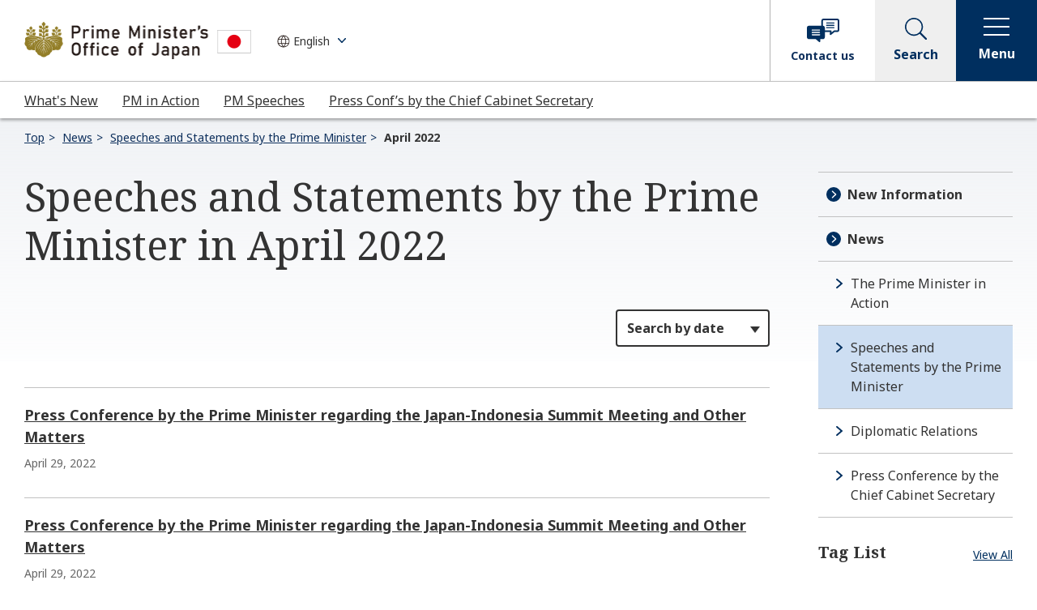

--- FILE ---
content_type: text/html
request_url: https://japan.kantei.go.jp/101_kishida/statement/202204/index.html
body_size: 15096
content:
<!DOCTYPE html>
<html lang="en">
<head>
<meta charset="utf-8">
<meta http-equiv="X-UA-Compatible" content="IE=edge">
<meta name="viewport" content="width=device-width, initial-scale=1">
<meta name="robots" content="all">
<meta name="format-detection" content="telephone=no">
<meta name="description" content="Speeches and Statements by the Prime Minister - Prime Minister's Office of Japan">
<meta name="keywords" content="Speeches and Statements, Prime Minister, Japan, Cabinet">
<meta property="og:title" content="April 2022 (Speeches and Statements by the Prime Minister) | Prime Minister's Office of Japan">
<meta property="og:type" content="article">
<meta property="og:url" content="https://japan.kantei.go.jp/101_kishida/statement/202204/index.html">
<meta property="og:site_name" content="Prime Minister's Office of Japan">
<meta property="og:description" content="Speeches and Statements by the Prime Minister - Prime Minister's Office of Japan">
<meta property="og:image" content="https://japan.kantei.go.jp/n3-common/images/kantei_ogp.jpg">
<meta name="twitter:card" content="summary_large_image">
<title>April 2022 (Speeches and Statements by the Prime Minister) | Prime Minister's Office of Japan</title>
<link rel="stylesheet" href="/n3-common/css/common_202210.css">
<link rel="stylesheet" href="/n3-common/css/swiper.min_202210.css">
<link rel="stylesheet" href="/n3-common/css/global_nav_202210.css">
<script src="/n3-common/js/jquery-3.6.0.min_202210.js" defer></script>
<script src="/n3-common/js/jquery.easing.min_202210.js" defer></script>
<script src="/n3-common/js/swiper.min_202210.js" defer></script>
<script src="/n3-common/js/common_202210.js" defer></script>
<script src="/n3-common/js/global_nav_202210.js" defer></script>
<script src="https://platform.linkedin.com/in.js" type="text/javascript">lang: en_US</script>
<script>
!function(d,s,id){var js,fjs=d.getElementsByTagName(s)[0],p=/^http:/.test(d.location)?'http':'https';if(!d.getElementById(id)){js=d.createElement(s);js.id=id;js.src=p+'://platform.twitter.com/widgets.js';fjs.parentNode.insertBefore(js,fjs);}}(document, 'script', 'twitter-wjs');
</script>
</head>
<body>
<div id="fb-root"></div>
<script>(function(d, s, id) {
  var js, fjs = d.getElementsByTagName(s)[0];
  if (d.getElementById(id)) return;
  js = d.createElement(s); js.id = id;
  js.src = "//connect.facebook.net/en_US/sdk.js#xfbml=1&version=v2.11";
  fjs.parentNode.insertBefore(js, fjs);
}(document, 'script', 'facebook-jssdk'));</script>
<!-- noJS message -->
<div id="top">
<noscript>
<div id="noJS">
<p>Please activate JavaScript function on your browser</p>
</div>
</noscript>
<!--/noJS message -->
<!-- header-->
<header class="header js-header" role="banner"></header>
<!-- /header-->
<main class="is-detail" role="main">
<nav aria-label="Breadcrumb">
<ul class="module-breadcrumb">
<li><a href="/index.html">Top</a></li>
<li><a href="/info/index.html">News</a></li>
<li><a href="/101_kishida/statement/index.html">Speeches and Statements by the Prime Minister</a></li>
<li><a aria-current="page" tabindex="-1">April 2022</a></li>
</ul>
</nav>
<div class="l-wrapper">
<div class="l-main">
<article>
<div class="container">
<h1>Speeches and Statements by the Prime Minister in April 2022</h1>
<div class="index-link">
<div class="month-link bullet-list">
<select class="js-link-select" title="Search by date">
<option selected>Search by date</option>
<option value="/101_kishida/statement/202410/index.html">October 2024</option>
<option value="/101_kishida/statement/202409/index.html">September 2024</option>
<option value="/101_kishida/statement/202408/index.html">August 2024</option>
<option value="/101_kishida/statement/202407/index.html">July 2024</option>
<option value="/101_kishida/statement/202406/index.html">June 2024</option>
<option value="/101_kishida/statement/202405/index.html">May 2024</option>
<option value="/101_kishida/statement/202404/index.html">April 2024</option>
<option value="/101_kishida/statement/202403/index.html">March 2024</option>
<option value="/101_kishida/statement/202402/index.html">February 2024</option>
<option value="/101_kishida/statement/202401/index.html">January 2024</option>
<option value="/101_kishida/statement/202312/index.html">December 2023</option>
<option value="/101_kishida/statement/202311/index.html">November 2023</option>
<option value="/101_kishida/statement/202310/index.html">October 2023</option>
<option value="/101_kishida/statement/202309/index.html">September 2023</option>
<option value="/101_kishida/statement/202308/index.html">August 2023</option>
<option value="/101_kishida/statement/202307/index.html">July 2023</option>
<option value="/101_kishida/statement/202306/index.html">June 2023</option>
<option value="/101_kishida/statement/202305/index.html">May 2023</option>
<option value="/101_kishida/statement/202304/index.html">April 2023</option>
<option value="/101_kishida/statement/202303/index.html">March 2023</option>
<option value="/101_kishida/statement/202302/index.html">February 2023</option>
<option value="/101_kishida/statement/202301/index.html">January 2023</option>
<option value="/101_kishida/statement/202212/index.html">December 2022</option>
<option value="/101_kishida/statement/202211/index.html">November 2022</option>
<option value="/101_kishida/statement/202210/index.html">October 2022</option>
<option value="/101_kishida/statement/202209/index.html">September 2022</option>
<option value="/101_kishida/statement/202208/index.html">August 2022</option>
<option value="/101_kishida/statement/202207/index.html">July 2022</option>
<option value="/101_kishida/statement/202206/index.html">June 2022</option>
<option value="/101_kishida/statement/202205/index.html">May 2022</option>
<option value="/101_kishida/statement/202204/index.html">April 2022</option>
<option value="/101_kishida/statement/202203/index.html">March 2022</option>
<option value="/101_kishida/statement/202202/index.html">February 2022</option>
<option value="/101_kishida/statement/202201/index.html">January 2022</option>
<option value="/101_kishida/statement/202112/index.html">December 2021</option>
<option value="/101_kishida/statement/202111/index.html">November 2021</option>
</select>
</div>
</div>
<div class="section">

<ul class="news-list is-thumb-invisible">
<li>
<div class="news-list-data">
<div class="news-list-title"><a href="/101_kishida/statement/202204/_00015.html">Press Conference by the Prime Minister regarding the Japan-Indonesia Summit Meeting and Other Matters</a></div>
<div class="news-list-date">April 29, 2022</div>
</div>
</li>
<li>
<div class="news-list-data">
<div class="news-list-title"><a href="/101_kishida/statement/202204/_00016.html">Press Conference by the Prime Minister regarding the Japan-Indonesia Summit Meeting and Other Matters</a></div>
<div class="news-list-date">April 29, 2022</div>
</div>
</li>
<li>
<div class="news-list-data">
<div class="news-list-title"><a href="/101_kishida/statement/202204/_00014.html">Press Conference by the Prime Minister regarding His Visit to Southeast Asia and Europe</a></div>
<div class="news-list-date">April 29, 2022</div>
</div>
</li>
<li>
<div class="news-list-data">
<div class="news-list-title"><a href="/101_kishida/statement/202204/_00010.html">Press Conference by the Prime Minister regarding a Telephone Talk with President Zelensky of Ukraine</a></div>
<div class="news-list-date">April 26, 2022</div>
</div>
</li>
<li>
<div class="news-list-data">
<div class="news-list-title"><a href="/101_kishida/statement/202204/_00012.html">Press Conference by Prime Minister Kishida</a></div>
<div class="news-list-date">April 26, 2022</div>
</div>
</li>
<li>
<div class="news-list-data">
<div class="news-list-title"><a href="/101_kishida/statement/202204/_00011.html">Press Conference by the Prime Minister regarding the Asia-Pacific Water Summit, Summit Meetings with Leaders of Other Nations and Other Matters</a></div>
<div class="news-list-date">April 23, 2022</div>
</div>
</li>
<li>
<div class="news-list-data">
<div class="news-list-title"><a href="/101_kishida/statement/202204/_00017.html">Speech by Prime Minister KISHIDA Fumio at the 4th Asia-Pacific Water Summit</a></div>
<div class="news-list-date">April 23, 2022</div>
</div>
</li>
<li>
<div class="news-list-data">
<div class="news-list-title"><a href="/101_kishida/statement/202204/_00009.html">Message of Condolences from Prime Minister KISHIDA Fumio following the Damages Caused by the Flood Disaster in the Republic of South Africa</a></div>
<div class="news-list-date">April 18, 2022</div>
</div>
</li>
<li>
<div class="news-list-data">
<div class="news-list-title"><a href="/101_kishida/statement/202204/_00008.html">Video Message by Prime Minister KISHIDA Fumio at the 7th Our Ocean Conference</a></div>
<div class="news-list-date">April 15, 2022</div>
</div>
</li>
<li>
<div class="news-list-data">
<div class="news-list-title"><a href="/101_kishida/statement/202204/_00007.html">Video Message by Prime Minister KISHIDA Fumio at the Stand Up For Ukraine Pledging Event for Evacuees and Internally Displaced People Convened by European Commission and Canada </a></div>
<div class="news-list-date">April 9, 2022</div>
</div>
</li>
<li>
<div class="news-list-data">
<div class="news-list-title"><a href="/101_kishida/statement/202204/_00006.html">Video Message by Prime Minister KISHIDA Fumio at the Gavi COVAX AMC Summit 2022</a></div>
<div class="news-list-date">April 8, 2022</div>
</div>
</li>
<li>
<div class="news-list-data">
<div class="news-list-title"><a href="/101_kishida/statement/202204/_00004.html">Press Conference by Prime Minister Kishida</a></div>
<div class="news-list-date">April 8, 2022</div>
</div>
</li>
<li>
<div class="news-list-data">
<div class="news-list-title"><a href="/101_kishida/statement/202204/_00005.html">Press Conference by the Prime Minister regarding Japan’s Response to the Situation in Ukraine</a></div>
<div class="news-list-date">April 7, 2022</div>
</div>
</li>
<li>
<div class="news-list-data">
<div class="news-list-title"><a href="/101_kishida/statement/202204/_00001.html">Press Conference by the Prime Minister regarding His Thoughts on the Six Months since the Inauguration of the Kishida Administration, His Policies for the Future and Other Matters</a></div>
<div class="news-list-date">April 4, 2022</div>
</div>
</li>
</ul>

</div><!-- /section -->
</div><!-- /container -->
</article>
<section>
<div class="color-bg-box">
	<h2>Archives (Archived entries for the 101st through 103rd Prime Ministers)</h2>
	<!-- 新規アコーディオンモジュール-->

	<div class="module-accordion">
		<ul>
			<li>
				<div class="module-accordion__item js-accordion"><!-- h3をbuttonを内包-->
					<h3><button aria-controls="acd-1" aria-expanded="false" class="module-accordion__tab js-accordion-trigger" type="button"><span><span class="module-text-generation">The 103rd Prime Minister</span>ISHIBA Shigeru</span><span class="module-accordion__tab__icon"><span aria-hidden="false" class="open">Open</span><span aria-hidden="true" class="close">Close</span></span></button></h3>

					<div aria-hidden="true" class="module-accordion__panel" id="acd-1">
						<div class="module-accordion__body"><!-- 既存モジュール-->
							<ul class="bullet-list inlineblock">
								<li><a href="/103/statement/202510/index.html">2025</a></li>
								<li><a href="/103/statement/202412/index.html">2024</a></li>
							</ul>
						</div>
					</div>
				</div>
			</li>
			<li>
				<div class="module-accordion__item js-accordion"><!-- h3をbuttonを内包-->
					<h3><button aria-controls="acd-2" aria-expanded="false" class="module-accordion__tab js-accordion-trigger" type="button"><span><span class="module-text-generation">The 102nd Prime Minister</span>ISHIBA Shigeru</span><span class="module-accordion__tab__icon"><span aria-hidden="false" class="open">Open</span><span aria-hidden="true" class="close">Close</span></span></button></h3>

					<div aria-hidden="true" class="module-accordion__panel" id="acd-2">
						<div class="module-accordion__body"><!-- 既存モジュール-->
							<ul class="bullet-list inlineblock">
								<li><a href="/102_ishiba/statement/202411/index.html">2024</a></li>
							</ul>
						</div>
					</div>
				</div>
			</li>
			<li>
				<div class="module-accordion__item js-accordion"><!-- h3をbuttonを内包-->
					<h3><button aria-controls="acd-3" aria-expanded="false" class="module-accordion__tab js-accordion-trigger" type="button"><span><span class="module-text-generation">The 101st Prime Minister</span>KISHIDA Fumio</span><span class="module-accordion__tab__icon"><span aria-hidden="false" class="open">Open</span><span aria-hidden="true" class="close">Close</span></span></button></h3>

					<div aria-hidden="true" class="module-accordion__panel" id="acd-3">
						<div class="module-accordion__body"><!-- 既存モジュール-->
							<ul class="bullet-list inlineblock">
								<li><a href="/101_kishida/statement/202409/index.html">2024</a></li>
								<li><a href="/101_kishida/statement/202312/index.html">2023</a></li>
								<li><a href="/101_kishida/statement/202212/index.html">2022</a></li>
								<li><a href="/101_kishida/statement/202112/index.html">2021</a></li>
							</ul>
						</div>
					</div>
				</div>
			</li>
		</ul>
	</div>
</div>

</section>
</div><!-- /l-main -->
<div class="l-sidebar">
<div class="module-sidemenu" id="sidemenu-news"></div>
<!-- side-taglist-->
<div class="l-sidebar__title-container">
<h2 class="l-sidebar__title">Tag List</h2><a href="/tag/">View All</a>
</div>
<div class="module-tag-button-list small"></div>
<!-- /module-tag-button-list -->
</div><!-- /l-sidebar -->
<div class="module-button-wrap">
<a class="module-button primary icon-arrow" href="/101_kishida/statement/index.html"><span class="module-button__text">Return to the Speeches and Statements by the Prime Minister</span></a>
</div>
</div><!-- /l-wrapper -->
</main>
<!-- footer-->
<footer class="footer js-footer" role="contentinfo"></footer>
<!-- /footer-->
</div><!-- /top -->
<!-- User Insight PCDF Code Start : japan.kantei.go.jp -->
<script type="text/javascript">
var _uic = _uic ||{}; var _uih = _uih ||{};_uih['id'] = 50293;
_uih['lg_id'] = '';
_uih['fb_id'] = '';
_uih['tw_id'] = '';
_uih['uigr_1'] = ''; _uih['uigr_2'] = ''; _uih['uigr_3'] = ''; _uih['uigr_4'] = ''; _uih['uigr_5'] = '';
_uih['uigr_6'] = ''; _uih['uigr_7'] = ''; _uih['uigr_8'] = ''; _uih['uigr_9'] = ''; _uih['uigr_10'] = '';
_uic['security_type'] = -1;
/* DO NOT ALTER BELOW THIS LINE */
/* WITH FIRST PARTY COOKIE */
(function() {
var bi = document.createElement('script');bi.type = 'text/javascript'; bi.async = true;
bi.src = '//cs.nakanohito.jp/b3/bi.js';
var s = document.getElementsByTagName('script')[0];s.parentNode.insertBefore(bi, s);
})();
</script>
<!-- User Insight PCDF Code End : japan.kantei.go.jp -->
</body>
</html>

--- FILE ---
content_type: text/css
request_url: https://japan.kantei.go.jp/n3-common/css/common_202210.css
body_size: 73578
content:
@import"https://fonts.googleapis.com/css2?family=Noto+Sans:wght@400;700&family=Noto+Serif:wght@400;700&display=swap";/*! normalize.css v8.0.1 | MIT License | github.com/necolas/normalize.css */html{line-height:1.15;-webkit-text-size-adjust:100%}body{margin:0}main{display:block}h1{font-size:2em;margin:.67em 0}hr{box-sizing:content-box;height:0;overflow:visible}pre{font-family:monospace,monospace;font-size:1em}a{background-color:transparent}abbr[title]{border-bottom:none;text-decoration:underline;-webkit-text-decoration:underline dotted;text-decoration:underline dotted}b,strong{font-weight:bolder}code,kbd,samp{font-family:monospace,monospace;font-size:1em}small{font-size:80%}sub,sup{font-size:75%;line-height:0;position:relative;vertical-align:baseline}sub{bottom:-0.25em}sup{top:-0.5em}img{border-style:none}button,input,optgroup,select,textarea{font-family:inherit;font-size:100%;line-height:1.15;margin:0}button,input{overflow:visible}button,select{text-transform:none}button,[type=button],[type=reset],[type=submit]{-webkit-appearance:button}button::-moz-focus-inner,[type=button]::-moz-focus-inner,[type=reset]::-moz-focus-inner,[type=submit]::-moz-focus-inner{border-style:none;padding:0}button:-moz-focusring,[type=button]:-moz-focusring,[type=reset]:-moz-focusring,[type=submit]:-moz-focusring{outline:1px dotted ButtonText}fieldset{padding:.35em .75em .625em}legend{box-sizing:border-box;color:inherit;display:table;max-width:100%;padding:0;white-space:normal}progress{vertical-align:baseline}textarea{overflow:auto}[type=checkbox],[type=radio]{box-sizing:border-box;padding:0}[type=number]::-webkit-inner-spin-button,[type=number]::-webkit-outer-spin-button{height:auto}[type=search]{-webkit-appearance:textfield;outline-offset:-2px}[type=search]::-webkit-search-decoration{-webkit-appearance:none}::-webkit-file-upload-button{-webkit-appearance:button;font:inherit}details{display:block}summary{display:list-item}template{display:none}[hidden]{display:none}*,*::before,*::after{box-sizing:border-box}body{color:#333;font-size:1rem;line-height:1.5}p,ol,ul,li,dl,dt,dd,table,tr,th,td,h1,h2,h3{margin:0;padding:0}ul,li{list-style:none}ol>li{overflow-wrap:break-word}table{border-collapse:collapse;border-spacing:0}select,option{color:#333}button{margin:0;padding:0;border:none;background-color:transparent;line-height:inherit;cursor:pointer}a{color:#0d2f5c;text-decoration:underline}a:hover{text-decoration:none}img{max-width:100%}hr{margin:0;border:none;border-bottom:1px solid #c2c2c2}main.is-detail,main.is-single{position:relative}main.is-detail::before,main.is-single::before{content:"";position:absolute;top:0;left:0;right:0;width:100%;height:300px;background:linear-gradient(#f0f2f5, rgba(240, 242, 245, 0.1));z-index:-1}main.has-main-visual::before{display:none}.container{position:relative}.container>*:first-child{margin-top:0}.container section:first-child>*:first-child{margin-top:0}.l-wrapper{display:flex;flex-wrap:wrap;justify-content:space-between;position:relative;width:100%;max-width:1340px;margin:0 auto;padding:0 30px;z-index:1;padding-top:50px;padding-bottom:50px}@media screen and (max-width: 767px){.l-wrapper{padding:0 15px}}@media screen and (max-width: 1028px){.l-wrapper{flex-direction:column;padding-top:40px;padding-bottom:40px}}.is-detail .l-wrapper{padding-top:20px}@media screen and (max-width: 767px){.is-detail .l-wrapper{padding-top:0}}.l-main{width:calc(100% - (240px + 60px));max-width:980px}.l-main>*:last-child{padding-bottom:0}@media screen and (max-width: 1028px){.l-main{width:100%}}.is-single .l-main{width:100%;max-width:100%}.l-sidebar{width:100%;max-width:240px;margin-left:60px}@media screen and (max-width: 1028px){.l-sidebar{order:3;max-width:100%;margin-top:40px;margin-left:0}}.l-sidebar>*:last-child{margin-bottom:0}.l-sidebar__title-container{display:flex;align-items:flex-start;justify-content:space-between}.l-sidebar__title-container>a{font-size:.875rem;color:#002f5f}.l-sidebar__title{margin-top:-0.25em;margin-bottom:15px;font-size:1.25rem;font-weight:bold;line-height:1.3}@media screen and (max-width: 767px){.l-sidebar__title{font-size:1.125rem}}.is-single .l-sidebar{display:none}.l-bottom{width:100%;margin-top:50px}@media screen and (max-width: 767px){.l-bottom{margin-top:40px}}article>*:nth-child(n+2){margin-top:-0.25em}section>*:nth-child(n+2){margin-top:-0.25em}section>*:last-child{margin-bottom:0}.sp-disp,.sp-disp-inline,.cont-none{display:none}@media screen and (max-width: 767px){.pc-disp{display:none}.sp-disp{display:block}.sp-disp-inline{display:inline}}body.is-modal-open #top,body.is-menu-open #top{position:fixed;z-index:0;width:100%}.grecaptcha-badge{z-index:1}.ff-sans{font-family:"Noto Sans","HiraKakuPro",-apple-system,"Lucida Grande","Helvetica Neue","メイリオ",meiryo,"Hiragino Kaku Gothic ProN",sans-serif}.ff-serif{font-family:"Noto Serif","Hiragino Mincho ProN W3","ヒラギノ明朝 ProN W3","Hiragino Mincho ProN",serif}.module-breadcrumb{width:100%;max-width:1340px;margin:0 auto;padding:13px 30px 12px;font-size:.875rem;word-break:break-all}@media screen and (max-width: 767px){.module-breadcrumb{padding:13px 15px}}.module-breadcrumb>li{display:inline;font-weight:bold;word-break:break-word}.module-breadcrumb>li>a{font-weight:normal}.module-breadcrumb>li>a::after{content:">";display:inline-block;margin:0 5px;overflow-y:hidden;height:16px}.module-breadcrumb>li>a[aria-current=page]{font-weight:bold;color:#333;text-decoration:none}.module-breadcrumb>li>a[aria-current=page]::after{display:none}.main-visual{position:relative;width:100%;z-index:0;overflow:hidden}@media screen and (max-width: 767px){.main-visual.lv3{overflow:inherit}.main-visual.lv3.lead-none{margin-bottom:0}}@media screen and (max-width: 767px){.main-visual.lv3>img{position:absolute;top:0;left:0;width:100%;height:auto}}.main-visual.lv3 .main-visual-inner{height:280px}@media screen and (max-width: 767px){.main-visual.lv3 .main-visual-inner{display:block;position:relative;bottom:auto;height:auto}}@media screen and (max-width: 767px){.main-visual.lv3 .main-visual-inner>h1{height:32vw;margin-bottom:10px}}.main-visual.lv3 .main-visual-inner>h1>span{font-size:2.375rem}@media screen and (max-width: 767px){.main-visual.lv3 .main-visual-inner>h1>span{font-size:1.625rem}}@media screen and (max-width: 767px){.main-visual.lv3 .main-visual-inner .lead{margin:10px 0;color:#333;text-shadow:none}}.main-visual.tag-page .main-visual-inner{height:280px;color:#333}@media screen and (max-width: 767px){.main-visual.tag-page .main-visual-inner{align-items:flex-start;justify-content:center;height:auto;bottom:0;height:100%}}@media screen and (max-width: 767px){.main-visual.tag-page .main-visual-inner>h1{height:auto}}.main-visual.tag-page .main-visual-inner>h1>span{text-shadow:none}@media screen and (max-width: 767px){.main-visual.tag-page .main-visual-inner>h1>span{font-size:1.875rem}}.main-visual.tag-page .lead{margin-top:5px;font-size:1.25rem;text-shadow:none}@media screen and (max-width: 767px){.main-visual.tag-page .lead{font-size:1.125rem}}.main-visual>img{position:absolute;top:50%;left:50%;width:auto;max-width:none;height:100%;z-index:1;transform:translate(-50%, -50%)}@media screen and (max-width: 767px){.main-visual>img{position:static;width:100%;max-width:100%;transform:none}}.main-visual-inner{display:flex;flex-direction:column;justify-content:center;position:relative;width:100%;max-width:1340px;margin:0 auto;padding:0 30px;z-index:1;height:360px;color:#fff}@media screen and (max-width: 767px){.main-visual-inner{padding:0 15px}}@media screen and (max-width: 767px){.main-visual-inner{position:absolute;bottom:10px;height:calc(100% - 10px);text-align:center}}.main-visual-inner>h1{margin-top:0}@media screen and (max-width: 767px){.main-visual-inner>h1{height:100%;display:flex;align-items:center;justify-content:center}}.main-visual-inner>h1>span{text-shadow:1.5px 1.5px 0 rgba(0,0,0,.54),-1.5px 1.5px 0 rgba(0,0,0,.54),1.5px -1.5px 0 rgba(0,0,0,.54),-1.5px -1.5px 0 rgba(0,0,0,.54)}@media screen and (max-width: 767px){.main-visual-inner>h1>span{font-size:2.25rem}}.main-visual .lead{margin-top:20px;font-size:1.125rem;line-height:1.6;text-align:left;text-shadow:1.5px 1.5px 0 rgba(0,0,0,.54),-1.5px 1.5px 0 rgba(0,0,0,.54),1.5px -1.5px 0 rgba(0,0,0,.54),-1.5px -1.5px 0 rgba(0,0,0,.54)}@media screen and (max-width: 767px){.main-visual .lead{max-width:100%;margin-top:0;font-size:.875rem;line-height:1.4}}h1,.heading-lv1{margin-bottom:30px;font-size:3.125rem;line-height:1.4}@media screen and (max-width: 767px){h1,.heading-lv1{margin-bottom:20px;font-size:1.625rem}}.main-visual h1,.main-visual .heading-lv1{margin-bottom:0}.module-tag-button-list+h1,.module-tag-button-list+.heading-lv1{margin-top:10px;margin-bottom:10px}@media screen and (max-width: 767px){.module-tag-button-list+h1,.module-tag-button-list+.heading-lv1{margin-top:12px;margin-bottom:6px}}h2,.heading-lv2{margin-top:42px;margin-bottom:18px;font-size:1.75rem;line-height:1.4}@media screen and (max-width: 767px){h2,.heading-lv2{margin-top:32px;margin-bottom:20px;font-size:1.375rem}}h3,.heading-lv3{position:relative;margin-top:30px;margin-bottom:20px;padding-left:20px;font-size:1.375rem;line-height:1.4}@media screen and (max-width: 767px){h3,.heading-lv3{margin-bottom:16px;padding-left:16px;font-size:1.125rem}}h3::before,.heading-lv3::before{content:"";position:absolute;top:2px;left:0;width:6px;height:100%;border-radius:2px;background:#002f5f}@media screen and (max-width: 767px){h3::before,.heading-lv3::before{top:0px;width:4px}}h3.heading-lv1,h3.heading-lv2,h3.heading-lv4{padding-left:0}h3.heading-lv1::before,h3.heading-lv2::before,h3.heading-lv4::before{display:none}h4,.heading-lv4{margin-top:24px;margin-bottom:12px;font-size:1.25rem;line-height:1.4}@media screen and (max-width: 767px){h4,.heading-lv4{font-size:1rem}}.module-sidemenu{margin-bottom:35px}@media screen and (max-width: 1028px){.module-sidemenu{display:none}}.module-sidemenu ul{border-bottom:1px solid #c2c2c2}.module-sidemenu ul>li{border-top:1px solid #c2c2c2}.module-sidemenu ul>li.is-current>a{background:#cddef2}.module-sidemenu ul>li>a{display:block;position:relative;padding:15px 10px 15px 40px;color:#333;text-decoration:none;text-indent:-20px;transition:background-color .3s}.module-sidemenu ul>li>a:hover{background-color:#cddef2;text-decoration:underline}.module-sidemenu ul>li>a::before{content:"";display:inline-block;width:12px;height:8px;margin-right:8px;background:url(/n3-common/images/r_icon_arrow.svg) no-repeat center/100%;vertical-align:2px;transform:rotate(-90deg)}.module-sidemenu ul>li>a.external>img{display:inline-block;width:18px;height:17px;margin-left:10px;vertical-align:-2px}.module-sidemenu ul>li.lv2>a{padding:15px 10px 15px 35px;text-indent:-25px;font-weight:bold}.module-sidemenu ul>li.lv2>a::before{width:18px;height:18px;background:url(/n3-common/images/r_icon_arrow_circle.svg) no-repeat center/100%;vertical-align:-3px;transform:rotate(0)}.module-side-articlelist__tag-title{margin-top:30px;margin-bottom:20px;font-size:1rem}.module-side-articlelist__tag-title:nth-of-type(1){margin-top:-10px}.module-text-wrap>p{margin-bottom:20px}.module-text--default{font-family:"Noto Sans","HiraKakuPro",-apple-system,"Lucida Grande","Helvetica Neue","メイリオ",meiryo,"Hiragino Kaku Gothic ProN",sans-serif;font-size:1em;font-weight:normal}.module-text--right{text-align:right !important}.module-text--center{text-align:center !important}.module-text--note{font-size:.875rem;color:#666}.module-text--note.attention{margin-top:15px;padding-left:25px;background:url(/n3-common/images/r_icon_attention.svg) no-repeat;text-align:left}@media screen and (max-width: 767px){.module-text--note.attention{padding-left:21px;background:url(/n3-common/images/r_icon_attention.svg) no-repeat left 3px/15px;text-align:left}}.module-text--note.red{margin-bottom:30px;color:#c91e24}.module-text--note.red.attention{background:url(/n3-common/images/r_icon_attention_red.svg) no-repeat}@media screen and (max-width: 767px){.module-text--note.red.attention{padding-left:21px;background:url(/n3-common/images/r_icon_attention_red.svg) no-repeat left 3px/15px;text-align:left}}.module-text--underline{text-decoration:underline}.aly_tx_right{text-align:right}h3+.date{display:inline-block;margin-bottom:30px}.module-link{display:inline-block;position:relative;padding-left:14px;color:#333;text-decoration:none}.module-link:hover{text-decoration:underline}@media screen and (max-width: 767px){.module-link:hover{text-decoration:none}}.module-link::before{content:"";position:absolute;top:9px;left:0;width:12px;height:8px;background:url(/n3-common/images/r_icon_arrow.svg) no-repeat center/100%;transform:rotate(-90deg)}.module-link-wrap>li{margin-bottom:10px}.module-link-wrap>li:last-child{margin-bottom:0}.module-accordion+.module-link-wrap{margin-top:20px}.module-link-wrap--bd{padding:20px 16px;border-top:1px solid #b2b2b2;border-bottom:1px solid #b2b2b2}.module-link__sub{margin-left:20px}.module-link__sub>li{margin-top:10px}.module-link .pdf{display:inline-block;width:16px;height:17px;background-image:url(/n3-common/images/r_icon_pdf_black.svg);margin-left:5px;vertical-align:-2px}.module-link .icons{margin-left:8px;vertical-align:-1px}.module-link--bnr{width:100%;min-width:345px;margin-top:50px}.external>img{display:inline-block;width:16px;height:15px;margin-left:5px;vertical-align:-2px}.module-link-wrap.past-link{border-top:1px solid #c2c2c2}.module-link-wrap.past-link>li{font-size:1.25rem;font-weight:bold;margin-bottom:0;padding:22px 10px 20px;border-bottom:1px solid #c2c2c2}@media screen and (max-width: 767px){.module-link-wrap.past-link>li{font-size:1rem;padding:14px 10px 13px}}.module-link-wrap.past-link>li .module-link{padding-left:20px}@media screen and (max-width: 767px){.module-link-wrap.past-link>li .module-link{padding-left:14px}}.module-link-wrap.past-link>li .module-link::before{top:10px;left:0;width:16px;height:10px}@media screen and (max-width: 767px){.module-link-wrap.past-link>li .module-link::before{top:8px;width:12px;height:8px}}.module-link-wrap.past-link+.module-link-wrap{margin-top:20px}.module-button-wrap.column{margin-top:-16px}.module-button-wrap.column>.module-button{margin:16px 10px 0}@media screen and (max-width: 767px){.module-button-wrap.column>.module-button{margin-right:auto;margin-left:auto}}.module-button{position:relative;display:inline-flex;align-items:center;justify-content:center;width:100%;max-width:378px;padding:18px 30px 18px 18px;border-width:2px;border-style:solid;border-color:transparent;border-radius:6px;font-weight:bold;text-decoration:none;overflow:hidden;cursor:pointer;transition:background-color .3s}.module-button-wrap{width:100%;margin:0 auto;padding-top:50px;text-align:center}@media screen and (max-width: 767px){.module-button-wrap{padding-top:40px}}.module-button-wrap.error{display:flex;text-align:left}@media screen and (max-width: 767px){.module-button-wrap.error{flex-direction:column;align-items:center;text-align:center}}.module-button-wrap.error .module-button+.module-button{margin-left:20px}@media screen and (max-width: 767px){.module-button-wrap.error .module-button+.module-button{margin-top:16px;margin-left:0}}.module-button-wrap.column2{display:flex;justify-content:center;width:100%;max-width:360px;margin:0 auto}@media screen and (max-width: 767px){.module-button-wrap.column2{width:auto;max-width:inherit;margin:0 -7px 0 -8px}}.module-button-wrap.column2 .module-button{width:calc((100% - 15px) / 2);margin:0 7px 0 8px}.module-button__text{display:inline-block;position:relative;z-index:2;text-align:center}.module-button.icon-arrow::after{content:"";position:absolute;top:50%;right:14px;width:12px;height:8px;transform:translateY(-50%) rotate(-90deg)}.module-button.icon-arrow-left{padding:18px 18px 18px 30px}.module-button.icon-arrow-left::before{content:"";position:absolute;top:50%;left:14px;width:12px;height:8px;transform:translateY(-50%) rotate(90deg)}.module-button.general{background-color:#002f5f;color:#fff}.module-button.general.icon-arrow::after{background:url(/n3-common/images/r_icon_arrow_white.svg) no-repeat center/100%}.module-button.general.icon-arrow-left::before{background:url(/n3-common/images/r_icon_arrow_white.svg) no-repeat center/100%}.module-button.general:hover{background-color:#001c39}@media screen and (max-width: 767px){.module-button.general:hover{background-color:#002f5f}}.module-button.primary{border-color:#002f5f;background-color:#fff;color:#002f5f}.module-button.primary.icon-arrow::after{background:url(/n3-common/images/r_icon_arrow.svg) no-repeat center/100%}.module-button.primary.icon-arrow-left::before{background:url(/n3-common/images/r_icon_arrow.svg) no-repeat center/100%}.module-button.primary:hover{background-color:#f2f4f7}@media screen and (max-width: 767px){.module-button.primary:hover{background-color:#fff}}.module-button.secondary{border-color:#002f5f;background-color:#f2f4f7;color:#002f5f}.module-button.secondary.icon-arrow::after{background:url(/n3-common/images/r_icon_arrow.svg) no-repeat center/100%}.module-button.secondary.icon-arrow-left::before{background:url(/n3-common/images/r_icon_arrow.svg) no-repeat center/100%}.module-button.secondary:hover{background-color:#d9dbde}@media screen and (max-width: 767px){.module-button.secondary:hover{background-color:#f2f4f7}}.module-button.large{max-width:460px}.module-list{margin-left:10px}.module-list-wrapper{margin-top:26px;margin-bottom:26px}.module-list>li{margin-bottom:10px;padding-left:16px;text-indent:-8px}.module-list>li:last-child{margin-bottom:0}.module-list>li::before{content:"●";display:inline-block;margin-right:7px;font-size:.625rem;vertical-align:1px}.module-list--num{padding-left:1.5em}.module-list--num>li{margin-bottom:10px;padding-left:.5em;list-style:decimal}.module-list--num>li:last-child{margin-bottom:0}.module-list--en{margin-top:30px}.module-list--alpha{padding-left:1.5em}.module-list--alpha>li{margin-bottom:10px;padding-left:.5em;list-style:upper-alpha}.module-list--alpha>li:last-child{margin-bottom:0}.module-list-note>li{font-size:.875rem;color:#666;line-height:1.4;margin-bottom:10px;padding-left:calc(1em + 6px);text-indent:calc(-1em - 6px)}.module-list-note>li:last-child{margin-bottom:0}.module-list-note>li::before{content:"※";display:inline-block;width:calc(1em + 6px);text-indent:0}.bullet-list>li>a{display:inline-block;position:relative;padding-left:14px;color:#333;text-decoration:none}.bullet-list>li>a:hover{text-decoration:underline}@media screen and (max-width: 767px){.bullet-list>li>a:hover{text-decoration:none}}.bullet-list>li>a::before{content:"";position:absolute;top:9px;left:0;width:12px;height:8px;background:url(/n3-common/images/r_icon_arrow.svg) no-repeat center/100%;transform:rotate(-90deg)}.bullet-list.inlineblock{margin:-5px -25px}@media screen and (max-width: 767px){.bullet-list.inlineblock{margin:-5px -10px}}.bullet-list.inlineblock>li{display:inline-block;margin:5px 25px}@media screen and (max-width: 767px){.bullet-list.inlineblock>li{margin:5px 10px}}.module-taglist{display:flex;flex-wrap:wrap;margin:-5px;width:calc(100% + 10px)}@media screen and (max-width: 767px){.module-taglist{width:auto}}.module-taglist>li{margin:5px;line-height:1}.module-taglist>li>a{font-size:.875rem}.module-taglist>li>a:hover{text-decoration:none}.news-list>li{display:flex;flex-wrap:wrap;padding:20px 0;border-top:1px solid #c2c2c2}.news-list>li:last-child{border-bottom:1px solid #c2c2c2}@media screen and (max-width: 767px){.news-list>li:last-child{border-bottom:none}}@media screen and (max-width: 767px){.news-list>li{padding:0;flex-direction:column;border:none}.news-list>li:last-child .news-list-data{padding-bottom:0}}@media screen and (max-width: 767px){.news-list.is-thumb-invisible>li{border-top:1px solid #c2c2c2}}@media screen and (max-width: 767px){.news-list.is-thumb-invisible>li:last-child{border-bottom:1px solid #c2c2c2}}@media screen and (max-width: 767px){.news-list.is-thumb-invisible>li:last-child .news-list-data{padding:10px 0 26px}}.news-list-thum{display:none;flex:0 0 auto;width:20vw;max-width:256px;margin-right:30px;line-height:0}@media screen and (max-width: 767px){.news-list-thum{width:100%;max-width:100%;margin-right:0}}.is-thumb-visible .news-list-thum{display:block}.news-list-thum>a{display:flex;align-items:center;justify-content:center;height:11.953125vw;max-height:153px;background:#333}@media screen and (max-width: 767px){.news-list-thum>a{height:55.2vw;max-height:100%}}.news-list-thum>a>img{display:block;max-width:100%;max-height:100%}@media all and (-ms-high-contrast: none){.news-list-thum>a>img *::-ms-backdrop,.news-list-thum>a>img{flex:0 0 auto}}.news-list-thum>a.no-image{background:url(/n3-common/images/r_icon_noimage.svg) no-repeat center #cddef2}@media screen and (max-width: 1280px){.news-list-thum>a.no-image{background-size:7.1875vw}}@media screen and (max-width: 767px){.news-list-thum>a.no-image{background-size:auto}}.news-list-data{width:calc(100% - (20vw + 30px))}@media screen and (max-width: 767px){.news-list-data{width:100%;padding:10px 0 26px}}@media screen and (min-width: 1280px){.news-list-data{width:calc(100% - (256px + 30px))}}.is-thumb-invisible .news-list-data{width:100%}@media screen and (min-width: 1280px){.is-thumb-invisible .news-list-data{width:100%}}.news-list-title{width:100%;margin-bottom:8px}.news-list-title>a{color:#333;font-size:1.125rem;font-weight:bold}.news-list-title>a.external>img{display:inline-block;width:18px;height:17px;margin-left:10px;vertical-align:-1px}.news-list-title>a .pdf{display:inline-block;width:16px;height:17px;background-image:url(/n3-common/images/r_icon_pdf_black.svg);margin-left:5px;vertical-align:-2px}.news-list-title>a .icons{margin-left:8px;vertical-align:-1px}.news-list-date{margin-bottom:12px;color:#666;font-size:.875rem}.news-list-text{margin-bottom:15px}.news-list.no-thum>li{position:relative}@media screen and (max-width: 767px){.news-list.no-thum>li{padding:20px 0;border-top:1px solid #c2c2c2}.news-list.no-thum>li:last-child{border-bottom:1px solid #c2c2c2}}.news-list.no-thum .news-list-title{margin-bottom:0}.news-list.no-thum .module-taglist{margin-top:10px}.news-list.no-thum .news-list-date{color:#333;font-size:1rem}.news-list.no-thum .news-label{display:inline-block;width:110px;height:26px;margin-left:30px;margin-bottom:10px;padding-top:2px;color:#fff;font-size:.875rem;text-align:center}.news-list.no-thum .news-label.cat01{background:#584914}.news-list.no-thum .news-label.cat03,.news-list.no-thum .news-label.cat05,.news-list.no-thum .news-label.cat06{background:#666}.news-list.no-thum .news-label.cat04{background:#544481}.news-list.no-thum .news-label.cat02{background:#10517b}@media screen and (max-width: 767px){.news-list.no-thum .news-label{position:absolute;top:20px;right:0;margin-left:0}}.news-list.inlineblock{margin-bottom:30px}.news-list.inlineblock>li{padding:17px 0 15px}@media screen and (max-width: 767px){.news-list.inlineblock>li{padding:15px 0}}.news-list.inlineblock .news-list-date{width:100%;max-width:190px;margin-bottom:0}@media screen and (max-width: 767px){.news-list.inlineblock .news-list-date{max-width:100%;margin-bottom:7px}}.news-list.inlineblock .news-list-title{width:calc(100% - 190px);margin-bottom:0}@media screen and (max-width: 767px){.news-list.inlineblock .news-list-title{width:100%}}.news-list.inlineblock .news-list-title>a.record{position:relative;color:#0d2f5c;font-weight:normal}.news-list.inlineblock .news-list-title>a.record::before{content:"（";display:inline-block;color:#333}.news-list.inlineblock .news-list-title>a.record::after{content:"）";display:inline-block;color:#333}.news-list.column2>li{flex-direction:row;padding:15px 0;border-top:1px solid #c2c2c2}.news-list.column2>li:last-child{border-bottom:1px solid #c2c2c2}.news-list.column2 .news-list-thum{width:14.0625vw;max-width:180px;margin-right:20px}@media screen and (max-width: 767px){.news-list.column2 .news-list-thum{width:140px}}.news-list.column2 .news-list-thum>a{height:9.375vw;max-height:120px}@media screen and (max-width: 767px){.news-list.column2 .news-list-thum>a{height:auto}}.news-list.column2 .news-list-thum>a>img{display:block;max-width:100%;max-height:100%}.news-list.column2 .news-list-data{width:calc(100% - (15.0625vw + 20px));padding:0}@media screen and (max-width: 767px){.news-list.column2 .news-list-data{width:calc(100% - (140px + 20px))}}@media screen and (min-width: 1280px){.news-list.column2 .news-list-data{width:calc(100% - (180px + 20px))}}.module-side-articlelist .news-list>li{flex-direction:column;margin-bottom:20px;padding:0 0 20px;border-top:none;border-bottom:1px solid #c2c2c2}@media screen and (max-width: 767px){.module-side-articlelist .news-list>li{display:block;position:relative;min-height:66px}}.module-side-articlelist .news-list>li:last-child{margin-bottom:0;padding-bottom:0;border-bottom:none}.module-side-articlelist .news-list>li>div{display:flex;width:100%}.module-side-articlelist .news-list .news-list-thum{width:80px;flex:0 0 80px;max-width:none;margin-right:0}@media screen and (max-width: 767px){.module-side-articlelist .news-list .news-list-thum{width:110px;flex:0 0 110px;position:absolute;top:0;left:0}}.module-side-articlelist .news-list .news-list-thum>a{height:48px}@media screen and (max-width: 767px){.module-side-articlelist .news-list .news-list-thum>a{height:66px}}.module-side-articlelist .news-list .news-list-thum>a.no-image{background-size:26px auto}@media screen and (max-width: 767px){.module-side-articlelist .news-list .news-list-thum>a.no-image{background-size:32px auto}}.module-side-articlelist .news-list .news-list-data{width:100%;margin-left:10px}@media screen and (max-width: 767px){.module-side-articlelist .news-list .news-list-data{margin-left:126px;padding:0}}.module-side-articlelist .news-list .news-list-title{position:relative;line-height:1.5;height:calc(1.5rem * 2);overflow:hidden;margin:-3px 0 0}@media screen and (max-width: 767px){.module-side-articlelist .news-list .news-list-title{display:-webkit-box;-webkit-line-clamp:2;-webkit-box-orient:vertical}}.module-side-articlelist .news-list .news-list-title>a{font-size:1rem}.module-side-articlelist .news-list .news-list-title::before,.module-side-articlelist .news-list .news-list-title::after{position:absolute;background-color:#fff}@media screen and (max-width: 767px){.module-side-articlelist .news-list .news-list-title::before,.module-side-articlelist .news-list .news-list-title::after{display:none}}.module-side-articlelist .news-list .news-list-title::before{content:"…";padding:0 3px;bottom:0;right:1px}.module-side-articlelist .news-list .news-list-title::after{content:"";width:100%;height:100%}.module-side-articlelist .news-list .module-taglist{margin-top:5px}@media screen and (max-width: 767px){.module-side-articlelist .news-list .module-taglist{margin-left:121px}}.module-accordion{margin-bottom:20px}.module-accordion+.module-accordion{margin-top:15px}@media screen and (max-width: 767px){.module-accordion+.module-accordion{margin-top:20px}}.module-accordion>ul>li{border-bottom:1px solid #c2c2c2}.module-accordion>ul>li:first-child{border-top:1px solid #c2c2c2}.module-accordion h3{margin:0;padding:0;font-size:1.25rem;font-weight:bold;text-align:left}@media screen and (max-width: 767px){.module-accordion h3{font-size:1rem}}.module-accordion h3::before{display:none}.module-accordion h3>button{color:#333}.module-accordion__tab{display:flex;align-items:center;justify-content:space-between;width:100%;padding:22px 10px 20px;font-weight:bold;text-align:left}@media screen and (max-width: 767px){.module-accordion__tab{padding:14px 10px 13px}}.module-accordion__tab[aria-expanded=true] .module-accordion__tab__icon::after{opacity:0}.module-accordion__tab__icon{flex:0 0 auto;position:relative;width:20px;height:20px;margin-left:20px;overflow:hidden}.module-accordion__tab__icon::before,.module-accordion__tab__icon::after{content:"";position:absolute;top:50%;left:50%;border-radius:10px;background:#002f5f;transform:translate(-50%, -50%)}.module-accordion__tab__icon::before{width:20px;height:3px}@media screen and (max-width: 767px){.module-accordion__tab__icon::before{width:16px}}.module-accordion__tab__icon::after{width:3px;height:20px}@media screen and (max-width: 767px){.module-accordion__tab__icon::after{height:16px}}.module-accordion__tab__icon>span{position:absolute;width:1px;height:1px;clip:rect(1px, 1px, 1px, 1px);-webkit-clip-path:inset(0 0 99.9% 99.9%);clip-path:inset(0 0 99.9% 99.9%);overflow:hidden}.module-accordion__panel{height:0;overflow:hidden}.module-accordion__panel[aria-hidden=true]{display:none}.module-accordion__body{padding:5px 10px 20px}@media screen and (max-width: 767px){.module-accordion__body{padding:5px 10px 16px}}.index-link{display:flex;align-items:center;justify-content:space-between;margin-top:50px;margin-bottom:50px}@media screen and (max-width: 767px){.index-link{margin-top:40px;margin-bottom:30px}}.index-link>h2{margin:0;white-space:nowrap}.index-link .month-link{display:flex;flex-direction:column;justify-content:center;position:relative;width:100%;max-width:160px;height:46px;margin-left:auto;border:2px solid #333;border-radius:4px}@media screen and (max-width: 767px){.index-link .month-link{max-width:130px;max-height:40px}}.index-link .month-link::before{content:"";position:absolute;top:calc(50% - 2px);right:10px;border:6px solid transparent;border-top:8px solid #333;pointer-events:none}.index-link .month-link>select{width:100%;height:100%;text-overflow:ellipsis;padding:0 30px 0 12px;border:none;background:#fff;box-shadow:none;border-radius:4px;font-weight:bold;-webkit-appearance:none}.index-link .month-link>select::-ms-expand{display:none}@media screen and (max-width: 767px){.index-link .month-link>select{padding:8px 30px 9px 12px}}.press-list{display:flex;flex-wrap:wrap;padding:20px 0;border-top:1px solid #c2c2c2}@media screen and (max-width: 767px){.press-list{padding:16px 0}}.press-list:last-child{border-bottom:1px solid #c2c2c2}@media screen and (max-width: 767px){.press-list{flex-direction:column}}.press-list>h2,.press-list h3{width:100%;max-width:210px;margin-top:0;margin-bottom:0;padding-left:0;font-size:1rem;font-weight:normal;line-height:1.5}@media screen and (max-width: 767px){.press-list>h2,.press-list h3{width:100%;margin-bottom:16px}}.press-list>h2::before,.press-list h3::before{display:none}.press-list .bullet-list{width:calc(100% - 210px);margin:-10px 0}@media screen and (max-width: 767px){.press-list .bullet-list{width:100%}}.press-list .bullet-list>li{display:inline-block;width:100%;margin:10px 0}.press-list .bullet-list>li>a{display:inline-flex;align-items:center;position:relative;padding-left:64px;color:#333;font-size:1.125rem;font-weight:bold;text-decoration:underline}.press-list .bullet-list>li>a:hover{text-decoration:none}@media screen and (max-width: 767px){.press-list .bullet-list>li>a:hover{text-decoration:underline}}.press-list .bullet-list>li>a::before{display:none}.press-list .bullet-list>li>a>span{position:absolute;left:0;width:48px;height:26px;margin-right:16px;padding-top:1px;border:1px solid #666;font-size:.875rem;font-weight:normal;text-align:center;text-decoration:none}.press-list .bullet-list>li>a>span.am{background:#fff}.press-list .bullet-list>li>a>span.pm{background:#666;color:#fff}.module-sns{display:flex;margin-left:auto}@media screen and (max-width: 767px){.module-sns{margin-left:0}}.module-sns>ul{display:flex;align-items:center;margin-top:30px;margin-left:auto}@media screen and (max-width: 767px){.module-sns>ul{margin-left:0}}.module-sns>ul>li{height:20px;margin-left:10px;line-height:0}@media screen and (max-width: 767px){.module-sns>ul>li{margin-left:0;margin-right:6px}}.module-sns>ul>li a{display:block;height:100%}.module-sns.top>ul{margin-top:0;margin-bottom:20px}.module-detail-title{margin-top:30px;margin-bottom:10px;font-size:1.375rem;font-weight:bold;line-height:1.6}@media screen and (max-width: 767px){.module-detail-title{margin-top:24px;font-size:1.125rem}}.module-detail-date{display:flex;font-size:.875rem}@media screen and (max-width: 767px){.module-detail-date{margin-bottom:10px}}.module-detail-date .date{position:relative;color:#666}.module-detail-date-wrap{display:flex;justify-content:space-between;margin:10px 0 30px}@media screen and (max-width: 767px){.module-detail-date-wrap{flex-direction:column;margin:10px 0 20px}}.module-detail-date-wrap .module-sns>ul{margin-top:0}.module-detail-page-number{margin-bottom:20px}.module-detail-page-number>*{display:inline-block;font-size:1rem;font-weight:normal;margin:0}.module-detail-text{margin-bottom:20px}.module-detail-bold{font-weight:bold}.has-detail-more{position:relative;max-height:530px;overflow:hidden}@media screen and (max-width: 767px){.has-detail-more{max-height:780px}}.has-detail-more.is-close{padding-bottom:60px}.has-detail-more.is-close .module-more{display:block}.has-detail-more.is-open{max-height:none}.has-detail-more .module-more{display:none;position:absolute;bottom:0;left:0;z-index:1;width:100%;background-color:#fff}.has-detail-more .module-more::before{content:"";position:absolute;top:-101px;left:0;width:100%;height:100px;background:rgba(255,255,255,.5);background:linear-gradient(rgba(255, 255, 255, 0) 0%, white 100%)}@media screen and (max-width: 767px){.has-detail-more .module-more::before{top:-83px;height:82px}}.detail-slider-box{display:flex;flex-direction:column-reverse;position:relative;width:80%;margin:0 auto 30px}@media screen and (max-width: 767px){.detail-slider-box{width:100%}}.detail-slider-box.is-disabled{padding-bottom:0}.detail-slider-box.is-disabled .swiper-pagination{display:none}.detail-slider-box.is-disabled .swiper-button-prev,.detail-slider-box.is-disabled .swiper-button-next{display:none}.detail-slider-box .swiper-pagination{display:flex;justify-content:center;flex-wrap:wrap;position:static;margin-top:10px}@media screen and (max-width: 767px){.detail-slider-box .swiper-pagination{margin-top:20px}}.detail-slider-box .swiper-pagination.swiper-pagination-bullets .swiper-pagination-bullet{width:14px;height:14px;flex:0 0 14px;margin:7px;background:#c2c2c2;opacity:1}@media screen and (max-width: 767px){.detail-slider-box .swiper-pagination.swiper-pagination-bullets .swiper-pagination-bullet{width:10px;height:10px;flex:0 0 10px}}.detail-slider-box .swiper-pagination.swiper-pagination-bullets .swiper-pagination-bullet.swiper-pagination-bullet-active{background:#002f5f}.detail-slider-box .swiper-container{width:100%;margin-left:auto;margin-right:auto;position:relative;overflow:hidden;list-style:none;padding:0;z-index:1}.detail-slider-box .swiper-slide{margin:0}.detail-slider-box .swiper-slide.is-hidden{visibility:hidden}.detail-slider-box .slide-img{display:flex;align-items:center;justify-content:center;height:calc(523 / 1440 * 100vw);max-height:523px;background:#333;line-height:0}@media screen and (max-width: 1028px){.detail-slider-box .slide-img{height:calc(517 / 1028 * 100vw)}}@media screen and (max-width: 767px){.detail-slider-box .slide-img{height:calc(442 / 767 * 100vw)}}.detail-slider-box .slide-img>img{display:block;max-width:100%;max-height:100%;flex-shrink:0}.detail-slider-box .slide-text{margin-top:15px;color:#666;font-size:.875rem}.detail-slider-box .swiper-button-prev,.detail-slider-box .swiper-button-next{top:calc(50% - 48px);width:40px;height:60px;margin-top:0;background:rgba(51,51,51,.6)}.detail-slider-box .swiper-button-prev::after,.detail-slider-box .swiper-button-next::after{display:none}.detail-slider-box .swiper-button-prev>img,.detail-slider-box .swiper-button-next>img{width:20px;height:12px}.detail-slider-box .swiper-button-prev{left:0;border-radius:0 6px 6px 0}.detail-slider-box .swiper-button-prev>img{transform:rotate(90deg)}.detail-slider-box .swiper-button-next{right:0;border-radius:6px 0 0 6px}.detail-slider-box .swiper-button-next>img{transform:rotate(-90deg)}.movBox{width:80%;margin:0 auto 30px}@media screen and (max-width: 767px){.movBox{width:100%}}.movBox .movSummary{margin-bottom:20px}@media screen and (max-width: 767px){.movBox .movSummary{margin-bottom:15px}}.movBox .theoplayer-container{width:100% !important;height:0 !important;padding-top:56.25% !important}.movBox .module-detail-text{margin-bottom:20px}@media screen and (max-width: 767px){.movBox .module-detail-text{margin-bottom:15px}}.movBox center:nth-of-type(n + 2){margin-top:30px}@media screen and (max-width: 767px){.movBox center:nth-of-type(n + 2){margin-top:2em}}.movBox .movNote{display:inline-flex;flex-direction:column}.movBox .movNote button{color:#0d2f5c;text-decoration:underline}.movBox .movNote button:hover{text-decoration:none}@media screen and (max-width: 767px){.movBox .movNote button:hover{text-decoration:underline}}.movBox .movNote .module-text--note{display:inline-block}.movBox .module-text--note{text-align:left}.activityMovie-note{text-align:center}.activityMovie-note .module-text--note{display:inline-block}.iframeBox{position:relative;width:100%;padding-top:56.25%}.iframeBox iframe{position:absolute;top:0;left:0;width:100%;height:100%}.meibo-img-box{width:100%;max-width:500px;margin:0 auto 30px;line-height:0}@media screen and (max-width: 767px){.meibo-img-box{max-width:100%}}.meibo-img .bullet-list{display:flex;flex-wrap:wrap;margin:-2px -10px -3px -10px}@media screen and (max-width: 767px){.meibo-img .bullet-list{flex-direction:column}}.meibo-img .bullet-list>li{margin:2px 10px 3px 10px}.meibo-img .bullet-list>li>a{padding:8px 16px 8px 30px;border-radius:6px;color:#333;text-decoration:none;transition:background-color .3s}.meibo-img .bullet-list>li>a::before{top:17px;left:16px}.meibo-img .bullet-list>li>a:hover{background:#efefef;text-decoration:underline}.meibo-img .bullet-list>li.is-current>a{background:#efefef}.gaiji{display:inline-block;position:relative;vertical-align:baseline;max-width:initial}.gaiji.size-reg{height:1rem;top:.15em}.module-meibo-profile{display:flex;flex-direction:row-reverse;flex-wrap:wrap;margin-bottom:40px}@media screen and (max-width: 767px){.module-meibo-profile{flex-direction:column}}.module-meibo-profile__img{width:100%;max-width:245px;margin-right:40px}@media screen and (max-width: 767px){.module-meibo-profile__img{max-width:150px;margin:20px auto 10px;flex-shrink:0}}.module-meibo-profile__unit{display:flex;flex-direction:column;width:calc(100% - 285px)}@media screen and (max-width: 767px){.module-meibo-profile__unit{width:100%;text-align:center}}.module-meibo-profile__unit:only-child{margin-right:auto}.module-meibo-profile__unit h2{margin-top:0;order:1;margin-bottom:10px}.module-meibo-profile .generation{order:0;font-size:1.25rem;font-weight:bold}@media screen and (max-width: 767px){.module-meibo-profile .generation{font-size:1rem}}.module-meibo-profile .module-text--note{display:block;margin-top:5px;color:#333;font-weight:normal}.module-meibo-profile .position{order:2;font-size:1.125rem;font-weight:bold}.module-meibo-profile__title{order:-1;width:100%}.module-meibo-profile__title>h3{margin-top:0}.module-meibo-profile .module-link-wrap{order:2}.module-meibo-box{display:flex}@media screen and (max-width: 767px){.module-meibo-box{flex-direction:column}}.module-meibo-box+.module-meibo-box{margin-top:30px}@media screen and (max-width: 767px){.module-meibo-box+.module-meibo-box{margin-top:14px}}.module-meibo-box__img{flex:0 0 auto;width:100%;max-width:305px;margin-left:40px}@media screen and (max-width: 767px){.module-meibo-box__img{margin:0 auto}}dl.rekidai-profile{display:flex;flex-wrap:wrap;width:100%;padding:13px 0 12px;border-top:1px solid #c2c2c2;border-bottom:1px solid #c2c2c2;text-align:left}@media screen and (max-width: 767px){dl.rekidai-profile{flex-direction:column}}dl.rekidai-profile dt{width:250px;padding:7px 0 8px;font-weight:bold;text-align:left}@media screen and (max-width: 767px){dl.rekidai-profile dt{width:100%;padding:0}}dl.rekidai-profile dd{width:calc(100% - 250px);padding:7px 0 8px}@media screen and (max-width: 767px){dl.rekidai-profile dd{width:100%;margin-bottom:10px;padding:0}}@media screen and (max-width: 767px){dl.rekidai-profile dd:last-child{margin-bottom:0}}.rekidai-cabinet .module-text--note{margin-bottom:20px}@media screen and (max-width: 767px){.rekidai-cabinet .module-text--note{margin-bottom:15px}}.rekidai-cabinet-content{text-align:left}.rekidai-cabinet-content+.rekidai-cabinet-content tbody{border-top:3px solid #c2c2c2}@media screen and (max-width: 767px){.rekidai-cabinet-content+.rekidai-cabinet-content tbody tr:last-child{padding:15px 0}}.rekidai-cabinet-content+.rekidai-cabinet-content tbody tr:last-child th,.rekidai-cabinet-content+.rekidai-cabinet-content tbody tr:last-child td{padding:20px 20px 20px 0}@media screen and (max-width: 767px){.rekidai-cabinet-content+.rekidai-cabinet-content tbody tr:last-child th,.rekidai-cabinet-content+.rekidai-cabinet-content tbody tr:last-child td{padding:0}}.rekidai-cabinet-content table{width:100%}@media screen and (max-width: 767px){.rekidai-cabinet-content thead{display:none}}.rekidai-cabinet-content thead th{padding:0 20px 10px 0;font-weight:bold}@media screen and (max-width: 767px){.rekidai-cabinet-content thead th{padding:0}}.rekidai-cabinet-content tbody{border-top:4px solid #c2c2c2}@media screen and (max-width: 767px){.rekidai-cabinet-content tbody{border-top:none}}.rekidai-cabinet-content tbody tr:last-child{border-bottom:none}@media screen and (max-width: 767px){.rekidai-cabinet-content tbody tr:last-child{padding:15px 0 40px}}.rekidai-cabinet-content tbody tr:last-child th,.rekidai-cabinet-content tbody tr:last-child td{padding:20px 20px 40px 0}@media screen and (max-width: 767px){.rekidai-cabinet-content tbody tr:last-child th,.rekidai-cabinet-content tbody tr:last-child td{padding:0}}.rekidai-cabinet-content tr{border-bottom:1px solid #c2c2c2}@media screen and (max-width: 767px){.rekidai-cabinet-content tr{display:flex;flex-direction:column;padding:15px 0}}.rekidai-cabinet-content th,.rekidai-cabinet-content td{padding:20px 20px 20px 0}@media screen and (max-width: 767px){.rekidai-cabinet-content th,.rekidai-cabinet-content td{padding:0}}.rekidai-cabinet-content th{width:55%;font-weight:normal;text-align:left}@media screen and (max-width: 767px){.rekidai-cabinet-content th{width:100%;margin-bottom:10px}}.rekidai-cabinet-content td{width:45%}@media screen and (max-width: 767px){.rekidai-cabinet-content td{width:100%;margin-bottom:8px}}.rekidai-cabinet-content td:last-child{padding-right:0}@media screen and (max-width: 767px){.rekidai-cabinet-content td:last-child{margin-bottom:0}}.rekidai-cabinet-content td>a{color:#333;font-weight:bold}@media screen and (max-width: 767px){.rekidai-cabinet-content.meibo tbody{border-top:4px solid #c2c2c2}}.rekidai-cabinet-content.meibo tbody tr:last-child{border-bottom:1px solid #c2c2c2}.rekidai-cabinet-content.meibo th{width:38%}@media screen and (max-width: 767px){.rekidai-cabinet-content.meibo th{width:100%}}.rekidai-cabinet-content.meibo td{width:40%;font-weight:bold}@media screen and (max-width: 767px){.rekidai-cabinet-content.meibo td{width:100%}}.rekidai-cabinet-content.meibo td:last-child{width:22%;font-weight:normal}@media screen and (max-width: 767px){.rekidai-cabinet-content.meibo td:last-child{width:100%}}.res-dl{display:flex;flex-wrap:wrap;width:100%;margin-bottom:20px;padding:20px 0;border-top:1px solid #c2c2c2;border-bottom:1px solid #c2c2c2;text-align:left}@media screen and (max-width: 767px){.res-dl{flex-direction:column}}.res-dl.no-bd{margin-bottom:0;padding:0;border:none}.res-dl.rss{justify-content:space-between;align-items:center}.res-dl.rss>dt{width:calc(100% - 66px);font-weight:normal}.res-dl.rss>dt>span{display:block;font-weight:bold}.res-dl.rss>dd{width:36px;margin-left:30px}.res-dl+.res-dl{padding-top:0;border-top:none}.res-dl dt{width:215px;padding:7px 15px 8px 0;text-align:left;vertical-align:top;font-weight:bold}@media screen and (max-width: 767px){.res-dl dt{width:100%;margin-bottom:5px;padding:0}}.res-dl dd{width:calc(100% - 215px);padding:7px 0 8px}@media screen and (max-width: 767px){.res-dl dd{width:100%;padding:0}}@media screen and (max-width: 767px){.res-dl dd+dt{margin-top:24px}}.res-dl dd>*:first-child{margin-top:0}.res-dl dd>*:last-child{margin-bottom:0}.res-columns{display:flex;flex-wrap:wrap}.res-columns.column4 .column-item{width:calc(100% / 4);padding-right:20px}@media screen and (max-width: 767px){.res-columns.column4 .column-item{width:100%}}.feature{display:flex;flex-wrap:wrap;margin:-15px}@media screen and (max-width: 767px){.feature{flex-direction:column;margin:-10px 0}}.feature>li{width:calc(50% - 30px);margin:15px;box-shadow:0 0 10px rgba(0,0,0,.2)}@media screen and (max-width: 767px){.feature>li{width:100%;margin:10px 0}}.feature>li>a{color:#333;text-decoration:none}.feature>li>a:hover .feature-title{text-decoration:underline}@media screen and (max-width: 767px){.feature>li>a:hover .feature-title{text-decoration:none}}.feature-unit{padding:30px}@media screen and (max-width: 767px){.feature-unit{padding:25px 20px}}.feature-title{margin-bottom:10px;padding-left:1.3em;font-size:1.25rem;font-weight:bold;text-indent:-1.3em}.feature-title::before{content:"";display:inline-block;width:16px;height:10px;margin-right:8px;background:url(/n3-common/images/r_icon_arrow.svg) no-repeat center/100%;transform:rotate(-90deg);vertical-align:3px}[target=_blank] .feature-title img{width:18px;height:17px;margin-left:8px;vertical-align:-1px}.his-block{display:flex;flex-direction:row-reverse;justify-content:flex-end;position:relative;padding:15px 0;border-top:1px solid #c2c2c2}@media screen and (max-width: 767px){.his-block{padding:55px 0 15px}}.his-block:last-child{border-bottom:1px solid #c2c2c2}@media screen and (max-width: 767px){.his-block.has-totalday{padding-bottom:55px}}.his-detail{flex-shrink:1;flex-grow:1;margin-left:30px}@media screen and (max-width: 767px){.his-detail{margin-left:15px}}.his-detail:only-child{margin-left:0}.his-detail-top{display:flex;align-items:flex-start;justify-content:space-between}@media screen and (max-width: 767px){.his-detail-top{display:block}}.his-generation{font-size:1.25rem;font-weight:bold;margin:7px 0 8px;padding:0}@media screen and (max-width: 767px){.his-generation{position:absolute;top:15px;left:0;font-size:1.125rem;margin:0}}.his-generation::before{display:none}.his-name{font-weight:bold}.his-name>a{color:#333;font-size:1.25rem}@media screen and (max-width: 767px){.his-name>a{margin-top:6px;font-size:1.125rem}}.his-data{text-align:right}@media screen and (max-width: 767px){.his-data{text-align:left}}.his-day{display:inline-block;padding:2px 12px 4px;border-radius:4px;background:#efefef}@media screen and (max-width: 767px){.his-day{position:absolute;top:15px;right:0;font-size:.875rem}}.his-day span{display:inline-block;min-width:60px;padding:0 2px 0 4px;font-size:1.375rem;font-weight:bold;text-align:center}@media screen and (max-width: 767px){.his-day span{min-width:56px;font-size:1.25rem}}.his-period{color:#666;font-size:.875rem;font-weight:bold;margin-top:4px}@media screen and (max-width: 767px){.his-period{margin-top:4px;font-size:.75rem}}.his-totalday{display:inline-block;position:absolute;bottom:15px;right:0;padding:4px 6px 6px 10px;border:1px solid #666;border-radius:4px;color:#666;font-size:.875rem}@media screen and (max-width: 767px){.his-totalday{margin-top:2px}}.his-totalday>span{padding:0 2px 0 4px;font-size:1.125rem;font-weight:bold}.his-link-list{display:flex;margin-top:20px}@media screen and (max-width: 767px){.his-link-list{flex-direction:column}}.his-link-list.is-totalday{margin-bottom:50px}.his-link-list>li{margin-right:20px}@media screen and (max-width: 767px){.his-link-list>li{margin-bottom:8px}}.his-link-list>li>a{display:inline-block;position:relative;padding-left:14px;color:#333;text-decoration:none}@media screen and (max-width: 767px){.his-link-list>li>a{font-size:.875rem}}.his-link-list>li>a::before{content:"";position:absolute;top:9px;left:0;width:12px;height:8px;background:url(/n3-common/images/r_icon_arrow.svg) no-repeat center/100%;transform:rotate(-90deg)}@media screen and (max-width: 767px){.his-link-list>li>a::before{top:6px}}.his-link-list>li>a:hover{text-decoration:underline}@media screen and (max-width: 767px){.his-link-list>li>a:hover{text-decoration:none}}.his-inner-img{width:120px;flex:0 0 120px}@media screen and (max-width: 767px){.his-inner-img{width:100px;flex:0 1 100px}}.his-inner-img img{display:block;image-rendering:-webkit-optimize-contrast}.module-article-list__body{display:flex;flex-wrap:wrap;margin-top:-20px;margin-left:-20px}@media screen and (max-width: 767px){.module-article-list__body{display:block;margin-top:-40px;margin-left:0}}.module-article-list__item{display:flex;flex-direction:column;justify-content:space-between;flex:0 1 auto;width:calc(50% - 20px);max-width:480px;margin-top:20px;margin-left:20px;background-color:#fff}@media screen and (max-width: 767px){.module-article-list__item{width:100%;max-width:100%;margin-top:40px;margin-left:0}}.module-article-list__item:nth-child(n+11){height:0;overflow:hidden;visibility:hidden;margin:0}.module-article-list__item:nth-child(n+11) iframe{visibility:hidden !important}.module-article-list__item.is-visible{height:auto;overflow:visible;visibility:visible;margin-top:20px;margin-left:20px}@media screen and (max-width: 767px){.module-article-list__item.is-visible{margin-left:0}}.module-article-list__item.is-visible iframe{visibility:visible !important}.module-article-list__item-main>a{display:block;color:#333}.module-article-list__item-main>a:hover{text-decoration:none}.module-article-list__item-head{position:relative;padding-top:59.7916666667%}@media screen and (max-width: 767px){.module-article-list__item-head{padding-top:60%}}.module-article-list__item-img{display:flex;align-items:center;justify-content:center;position:absolute;top:0;left:0;width:100%;height:100%;background-color:#333}.module-article-list__item-img img{display:block;max-width:100%;max-height:100%;flex:0 0 auto}.no-image .module-article-list__item-img{background:url(/n3-common/images/r_icon_noimage.svg) no-repeat center #cddef2}@media screen and (max-width: 1280px){.no-image .module-article-list__item-img{background-size:7.1875vw}}@media screen and (max-width: 767px){.no-image .module-article-list__item-img{background-size:auto}}.module-article-list h2{font-size:1.125rem;font-weight:bold;line-height:1.5;margin:0;padding-top:6px;padding-left:0}.module-article-list h2::before{display:none}.module-article-list__item-update{display:inline-block;font-size:.875rem;color:#666;margin-top:4px}.module-article-list__item-aside{padding-top:5px;padding-bottom:10px}@media screen and (max-width: 767px){.module-article-list__item-aside{padding-top:10px}}.module-article-list .module-taglist{margin-top:0}.module-article-list__item-share{display:flex;align-items:flex-start;flex-wrap:wrap;margin-top:10px;margin-left:-3px}@media screen and (max-width: 767px){.module-article-list__item-share{margin-top:17px}}.module-article-list__item-share .line>span{vertical-align:top !important}.module-article-list__item-share>*{margin:3px}.module-article-list__item-share .fb_iframe_widget span{display:block}.module-tag-button-list>ul{display:flex;flex-wrap:wrap;margin:-5px -5px -10px -5px}@media screen and (max-width: 767px){.module-tag-button-list>ul{margin:-3px -3px -9px -3px}}.module-tag-button-list>ul>li{margin:5px 5px 10px 5px}@media screen and (max-width: 767px){.module-tag-button-list>ul>li{margin:3px 3px 9px 3px}}.module-tag-button-list.small>ul{margin:-5px}@media screen and (max-width: 767px){.module-tag-button-list.small>ul{margin:-6px -3px}}.module-tag-button-list.small>ul>li{margin:5px}@media screen and (max-width: 767px){.module-tag-button-list.small>ul>li{margin:6px 3px}}.module-tag-button-list.small .module-tag-button{padding:6px 20px 6px 18px;font-size:.875rem}@media screen and (max-width: 767px){.module-tag-button-list.small .module-tag-button{padding:4px 18px 4px 16px}}.l-sidebar .module-tag-button-list{margin-bottom:35px}.module-tag-button{display:block;padding:7px 22px 7px 19px;border:2px solid #002f5f;border-radius:110px;background:#f2f4f7;color:#002f5f;font-size:1rem;font-weight:bold;text-decoration:none;transition-property:background-color,color;transition-duration:.3s}@media screen and (max-width: 767px){.module-tag-button{font-size:.875rem;padding:4px 19px 5px 15px}}.module-tag-button:hover{background:#002f5f;color:#f2f4f7}@media screen and (max-width: 767px){.module-tag-button:hover{background:#f2f4f7;color:#002f5f}}.module-tag-button.is-selected{background:#002f5f;color:#f2f4f7;cursor:default}.module-more{margin-top:40px;border-top:1px solid #c2c2c2}@media screen and (max-width: 767px){.module-more{height:auto;margin-top:30px}}.module-more>button{display:flex;align-items:center;justify-content:center;font-weight:bold;width:100%;height:100%;padding:20px 0 15px;color:#333;background-color:transparent;transition:opacity .3s}.module-more>button:hover{opacity:.8}@media screen and (max-width: 767px){.module-more>button:hover{opacity:1}}.module-more__icon{flex:0 0 auto;position:relative;width:16px;height:16px;margin-left:20px;overflow:hidden}.module-more__icon::before,.module-more__icon::after{content:"";position:absolute;top:50%;left:50%;border-radius:10px;background:#002f5f;transform:translate(-50%, -50%)}.module-more__icon::before{width:16px;height:3px}.module-more__icon::after{width:3px;height:16px}.policy-primary>li{margin-bottom:20px;background:#efefef;overflow:hidden}.policy-primary>li:last-of-type{margin-bottom:0}@media screen and (max-width: 767px){.policy-primary>li{padding:10px;flex-direction:column}}.policy-primary>li>a{display:block;color:#333;text-decoration:none}.policy-primary>li>a:hover{text-decoration:underline}@media screen and (max-width: 767px){.policy-primary>li>a:hover{text-decoration:none}}.policy-primary__img{width:100%;float:left;max-width:180px;line-height:0}@media screen and (max-width: 767px){.policy-primary__img{width:50%}}.policy-primary__title{width:calc(100% - 240px);float:left;margin-bottom:5px;padding:20px 30px 0 30px;font-size:1.125rem;font-weight:bold}@media screen and (max-width: 767px){.policy-primary__title{width:50%;padding:20px 10px 0 40px;text-indent:-30px}}.policy-primary__title::before{content:"";display:inline-block;width:20px;height:20px;margin-right:8px;background:url(/n3-common/images/r_icon_arrow_circle.svg) no-repeat center/100%;vertical-align:-2px}.policy-primary__text{width:calc(100% - 240px);float:left;padding:0 30px 20px 30px}@media screen and (max-width: 767px){.policy-primary__text{width:100%;padding:15px 10px 5px 10px}}.policy-desc{display:flex;flex-wrap:wrap;margin:-10px}@media screen and (max-width: 767px){.policy-desc{flex-direction:column;margin:-10px 0}}.policy-desc__item{width:calc(50% - 20px);margin:10px}@media screen and (max-width: 767px){.policy-desc__item{width:100%;margin:10px 0}}.policy-desc__item h3{margin-top:0;padding-left:0;font-size:1rem;font-weight:normal;line-height:1.5}.policy-desc__item h3::before{display:none}.policy-desc__list>li{margin-bottom:10px;padding-left:1.6em;text-indent:-0.75em;counter-increment:number 1}.policy-desc__list>li::before{content:"";display:inline-block;content:counter(number) "）"}.policy-desc .module-detail-text{margin-bottom:10px}.policy .module-button-wrap{padding-top:30px}@media screen and (max-width: 767px){.top-section-attention+.emergency-block{margin-top:15px}}.module-emergency{display:flex;align-items:flex-start;position:relative;z-index:1001;width:100%}@media screen and (max-width: 767px){.module-emergency{display:block}}.module-emergency.lv1{padding:23px 30px 25px;color:#fff;background-color:#c91e24}@media screen and (max-width: 767px){.module-emergency.lv1{padding:15px}}.module-emergency.lv2,.module-emergency.lv3,.module-emergency.lv4{padding:11px 30px 12px 40px}.module-emergency.lv2{color:#fff;background-color:#c91e24}.module-emergency.lv1+.module-emergency.lv2{border-top:1px solid #fff}.module-emergency.lv3{color:#c91e24;background-color:#ffe0db}.module-emergency.lv4{color:#c91e24;background-color:#fff;border-bottom:1px solid #c91e24}.module-emergency__label{display:inline-flex;flex-shrink:0;align-items:center;font-size:1.5rem;font-weight:bold;margin-top:.55em;margin-right:30px}@media screen and (max-width: 767px){.module-emergency__label{font-size:1.25rem;margin:0 0 10px}}.module-emergency__label::before{content:"";display:block;width:24px;height:24px;margin-right:10px;background:url(/n3-common/images/r_icon_attention_white.svg) no-repeat;background-size:100%}@media screen and (max-width: 767px){.module-emergency__label::before{width:20px;height:20px;margin-right:8px}}.module-emergency__detail{width:100%}.module-emergency__detail-heading{font-size:1.375rem;font-weight:bold;margin-bottom:10px;margin-left:-10px}@media screen and (max-width: 767px){.module-emergency__detail-heading{font-size:1.125rem;margin-left:-15px}}.module-emergency__detail-heading~.module-emergency__detail-item{font-weight:normal}.module-emergency__detail-item{display:flex;align-items:center;font-weight:bold;text-decoration:none}@media screen and (max-width: 767px){.module-emergency__detail-item{display:block;position:relative}}.module-emergency.lv1 .module-emergency__detail-item{font-size:1.5rem;padding:13px 30px 14px;border:2px solid #fff;color:#fff}@media screen and (max-width: 767px){.module-emergency.lv1 .module-emergency__detail-item{font-size:1.25rem;padding:4px 13px 4px 28px}}.module-emergency.lv1 .module-emergency__detail-item.no-border{border:none}.module-emergency.lv2 .module-emergency__detail-item{color:#fff}.module-emergency.lv3 .module-emergency__detail-item,.module-emergency.lv4 .module-emergency__detail-item{color:#c91e24}.module-emergency__detail-item svg{display:none;flex:0 0 12px;position:relative;top:.55em;width:12px;height:8px;margin-right:5px;transform:rotate(-90deg);fill:#fff;vertical-align:top}@media screen and (max-width: 767px){.module-emergency__detail-item svg{position:absolute;top:8px;left:-17px;width:12px;height:7px}}.module-emergency.lv1 .module-emergency__detail-item svg{top:.65em}@media screen and (max-width: 767px){.module-emergency.lv1 .module-emergency__detail-item svg{top:15px;left:11px}}.module-emergency.lv3 .module-emergency__detail-item svg,.module-emergency.lv4 .module-emergency__detail-item svg{fill:#c91e24}.module-emergency.lv1 .module-emergency__detail-item>span{margin-right:30px}@media screen and (max-width: 767px){.module-emergency.lv1 .module-emergency__detail-item>span{margin-right:20px}}.module-emergency.lv1 .module-emergency__detail-item>span:last-of-type{margin-right:0}.module-emergency.lv2 .module-emergency__detail-item>span,.module-emergency.lv3 .module-emergency__detail-item>span,.module-emergency.lv4 .module-emergency__detail-item>span{margin-right:16px}.module-emergency.lv2 .module-emergency__detail-item>span:last-of-type,.module-emergency.lv3 .module-emergency__detail-item>span:last-of-type,.module-emergency.lv4 .module-emergency__detail-item>span:last-of-type{margin-right:0}.module-emergency__detail-item+.module-emergency__detail-item{margin-top:10px}.module-emergency.lv1 .module-emergency__detail-item+.module-emergency__detail-item{margin-top:20px}.module-emergency.lv1 .module-emergency__detail-item+.module-emergency__detail-item.no-border{margin-top:7px}@media screen and (max-width: 767px){.module-emergency.lv1 .module-emergency__detail-item+.module-emergency__detail-item.no-border{margin-top:10px}}.module-emergency.lv1 .module-emergency__detail-item:last-of-type.no-border{margin-bottom:-14px}@media screen and (max-width: 767px){.module-emergency.lv1 .module-emergency__detail-item:last-of-type.no-border{margin-bottom:-4px}}.module-emergency__detail-item[href]:hover{text-decoration:underline}.module-emergency__detail-item[href] svg{display:inline-block}.module-emergency__update{font-weight:normal}@media screen and (max-width: 767px){.top-section-attention+.module-emergency{margin-top:15px}}.module-what-is{font-size:1.125rem;margin-bottom:50px}@media screen and (max-width: 767px){.module-what-is{margin-bottom:90px}}.container>.module-what-is{margin-top:-20px}@media screen and (max-width: 767px){.container>.module-what-is{margin-top:-10px}}.container>.module-tag-set{margin-top:-50px}@media screen and (max-width: 767px){.container>.module-tag-set{margin-top:-40px}}.module-tag-set>*:first-child{margin-top:42px}.module-tag-set>h2{font-size:1.5rem}@media screen and (max-width: 767px){.module-tag-set>h2{font-size:1.375rem;margin-top:42px}}.module-tag-set .module-tag-button-list+.module-tag-button-list{margin-top:42px}.module-tag-set .module-accordion{margin-top:20px}.module-tag-set .module-accordion h3{font-size:1rem}.module-tag-set .module-accordion+.module-tag-button-list{margin-top:42px}.module-tag-set .module-accordion__tab{padding-top:10px;padding-bottom:10px}.block-center,#format{line-height:1.6}.block-center p:not(.module-detail-title),#format p:not(.module-detail-title){margin-top:1em}.block-center>p:first-child,#format>p:first-child{margin-top:0}.block-center ol,#format ol{counter-reset:ol-count;list-style-type:none}.block-center ol li,#format ol li{padding-left:2.5rem;position:relative;word-wrap:break-word;overflow-wrap:break-word}.block-center ol li:before,#format ol li:before{content:counter(ol-count) ".";counter-increment:ol-count;display:block;left:0;margin-left:0;position:absolute;top:0}.block-center ol li ol,#format ol li ol{counter-reset:ol-count2nd 0}.block-center ol li ol li,#format ol li ol li{padding-left:1.5em}.block-center ol li ol li:before,#format ol li ol li:before{content:counter(ol-count2nd, upper-alpha) ".";counter-increment:ol-count2nd 1}.block-center ol li ol li ol,#format ol li ol li ol{counter-reset:ol-count3rd 0}.block-center ol li ol li ol li,#format ol li ol li ol li{padding-left:2.5em}.block-center ol li ol li ol li:before,#format ol li ol li ol li:before{content:"（" counter(ol-count3rd) "）";counter-increment:ol-count3rd 1}.block-center h2,.block-center h3,.block-center h4,#format h2,#format h3,#format h4{line-height:1.4}.block-center h2,#format h2{margin-top:50px}.block-center h4,#format h4{font-size:1.25rem;margin-top:30px}@media screen and (max-width: 767px){.block-center h4,#format h4{font-size:1rem}}.block-center ol:not([class*=module]),#format ol:not([class*=module]){margin-top:30px;margin-bottom:30px}.block-center ol:not([class*=module]) li,#format ol:not([class*=module]) li{padding-left:24px;line-height:1.4}.block-center ol:not([class*=module]) li:first-child,#format ol:not([class*=module]) li:first-child{margin-top:0}.block-center ul:not([class*=module]),#format ul:not([class*=module]){margin-bottom:30px;margin-left:20px}.block-center ul:not([class*=module]) li,#format ul:not([class*=module]) li{list-style-type:disc;line-height:1.4}.block-center ul:not([class*=module]) li:first-child,#format ul:not([class*=module]) li:first-child{margin-top:0}.block-center .module-accordion ul,#format .module-accordion ul{margin:0}.block-center .module-accordion ul li,#format .module-accordion ul li{list-style:none}.block-center .module-sns ul,#format .module-sns ul{margin-bottom:0;margin-left:auto}.block-center .module-sns ul li,#format .module-sns ul li{list-style:none;margin-top:0;line-height:0}.block-center ul.pageLink,#format ul.pageLink{margin-bottom:0;margin-left:0}.block-center ul.pageLink li,#format ul.pageLink li{list-style:none;margin-top:0}.block-center ul.pageLink li a,#format ul.pageLink li a{margin-top:0}.block-center .aly_tx_left,#format .aly_tx_left{text-align:left !important}.block-center .aly_tx_center,#format .aly_tx_center{text-align:center !important}.block-center .aly_tx_right,#format .aly_tx_right{text-align:right !important}.block-center a:not([class*=module]),#format a:not([class*=module]){line-height:1.6;display:inline-block}.block-center .module-text--note a,#format .module-text--note a{margin-top:0}.block-center .module-sns a,#format .module-sns a{margin-top:0}.block-center .module-sns a[target=_blank],#format .module-sns a[target=_blank]{padding-right:0}.block-center .module-sns a[target=_blank]::after,#format .module-sns a[target=_blank]::after{display:none}.block-center .aly_tx_xxs,#format .aly_tx_xxs{font-size:.625rem;display:inline-block}.block-center .aly_tx_xs,#format .aly_tx_xs{font-size:.75rem;display:inline-block}.block-center .aly_tx_s,#format .aly_tx_s{font-size:.875rem;display:inline-block}.block-center .aly_tx_m,#format .aly_tx_m{font-size:1rem;display:inline-block}.block-center .aly_tx_l,#format .aly_tx_l{font-size:1.375rem;display:inline-block}.block-center .aly_tx_xl,#format .aly_tx_xl{font-size:1.75rem;display:inline-block}.block-center .aly_tx_xxl,#format .aly_tx_xxl{font-size:2.125rem;display:inline-block}.block-center img.icons,#format img.icons{vertical-align:-1px;margin-left:8px}.block-center img+img,#format img+img{margin-top:30px}.block-center img+img.icons,.block-center img.icons+img.icons,#format img+img.icons,#format img.icons+img.icons{margin-top:0}.block-center p img,#format p img{margin-bottom:18px}.block-center p img.icons,#format p img.icons{margin-bottom:0}.block-center *[class*=module] img+img,#format *[class*=module] img+img{margin-top:0}.block-center *[class*=module] p img,#format *[class*=module] p img{margin-bottom:0}.block-center th,#format th{text-align:left}.block-center table[data-includes-multi-header=true] thead th,#format table[data-includes-multi-header=true] thead th{background:#666;border-left:2px solid #fff;border-bottom:2px solid #fff;color:#fff;font-weight:bold}.block-center .module-table--scroll,#format .module-table--scroll{margin-top:30px;white-space:normal}.block-center .module-table--scroll th,#format .module-table--scroll th{text-align:left;background-color:#efefef;font-weight:normal;color:#333;border-bottom:1px solid #b2b2b2;border-left:1px solid #b2b2b2}.block-center .module-table--scroll thead tr th[scope=col],.block-center .module-table--scroll thead tr th[scope=row],#format .module-table--scroll thead tr th[scope=col],#format .module-table--scroll thead tr th[scope=row]{white-space:normal}@media screen and (max-width: 1340px){.block-center .module-table--scroll,#format .module-table--scroll{display:block;overflow-x:auto;-webkit-overflow-scrolling:touch}}.block-center th,#format th{padding:10px 16px 12px 16px;background:#efefef;font-weight:normal;vertical-align:middle;font-weight:normal;line-height:1.5}.block-center th[scope=row],#format th[scope=row]{vertical-align:top;text-align:left}.block-center td,#format td{text-align:left;padding:10px 16px 12px 16px;line-height:1.5;vertical-align:top}.block-center caption,#format caption{margin-bottom:16px}body{font-family:"Noto Sans","HiraKakuPro",-apple-system,"Lucida Grande","Helvetica Neue","メイリオ",meiryo,"Hiragino Kaku Gothic ProN",sans-serif;word-wrap:break-word}.l-sidebar__title{font-family:"Noto Serif","Hiragino Mincho ProN W3","ヒラギノ明朝 ProN W3","Hiragino Mincho ProN",serif}.main-visual-inner>h1{line-height:1}@media screen and (max-width: 767px){.main-visual-inner>h1{line-height:1.2}}.main-visual .lead{line-height:1.4}h1{font-family:"Noto Serif","Hiragino Mincho ProN W3","ヒラギノ明朝 ProN W3","Hiragino Mincho ProN",serif;font-weight:normal}.is-detail h1{line-height:1.2}h2,.heading-lv2{font-family:"Noto Serif","Hiragino Mincho ProN W3","ヒラギノ明朝 ProN W3","Hiragino Mincho ProN",serif}h3,.heading-lv3{font-family:"Noto Serif","Hiragino Mincho ProN W3","ヒラギノ明朝 ProN W3","Hiragino Mincho ProN",serif}.module-text-generation{display:inline-block;width:13.5em}.module-article-list+.module-link-wrap{display:flex;justify-content:space-between;flex-wrap:wrap;margin-top:30px}@media screen and (max-width: 767px){.module-article-list+.module-link-wrap{flex-direction:column-reverse}}.module-article-list+.module-link-wrap>li{margin-bottom:0}@media screen and (max-width: 767px){.module-article-list+.module-link-wrap>li{margin-bottom:10px}}.module-article-list+.module-link-wrap>li:last-child{margin-bottom:0}@media screen and (max-width: 767px){.module-article-list+.module-link-wrap>li:last-child{margin-bottom:10px}}@media screen and (max-width: 767px){.module-article-list+.module-link-wrap>li:first-child{margin-bottom:0}}.module-article-list+.module-link-wrap.align-right>li:only-child{width:100%;text-align:right}@media screen and (max-width: 767px){.module-article-list+.module-link-wrap.align-right>li:only-child{text-align:left}}.module-article-list+.module-link-wrap.align-center>li{width:100%;text-align:center}@media screen and (max-width: 767px){.module-article-list+.module-link-wrap.align-center>li{text-align:left}}.module-article-list+.module-link-wrap+.module-link-wrap{margin-top:10px}.module-article-list+.module-link-wrap+.module-link-wrap.align-center>li{width:100%;text-align:center}@media screen and (max-width: 767px){.module-article-list+.module-link-wrap+.module-link-wrap.align-center>li{text-align:left}}.feature-title{font-family:"Noto Serif","Hiragino Mincho ProN W3","ヒラギノ明朝 ProN W3","Hiragino Mincho ProN",serif}.news-list>li{align-items:flex-start}.news-list-date{width:100%}@media screen and (max-width: 767px){.news-list.no-thum .news-list-date{margin-bottom:5px}}.news-list.no-thum .news-label{display:inline-block;position:static;width:auto;height:auto;margin-left:0;margin-bottom:4px;padding-top:0;color:#666;font-size:.8125rem;font-weight:bold;text-align:left}.news-list-unit{margin-top:-6px;padding-left:10px}@media screen and (max-width: 767px){.news-list-unit{margin-top:0}}.news-list-unit.cat01{border-left:6px solid #584914}.news-list-unit.cat02{border-left:6px solid #10517b}.news-list-unit.cat03,.news-list-unit.cat05,.news-list-unit.cat06{border-left:6px solid #666}.news-list-unit.cat04{border-left:6px solid #544481}.index-link{align-items:flex-start}.index-link>h2{white-space:inherit}.index-link .month-link{max-width:190px}@media screen and (max-width: 767px){.index-link .month-link{max-width:190px}}.top-section-attention+.emergency-block{margin-top:15px}@media screen and (max-width: 767px){.module-emergency.lv1 .module-emergency__label{font-size:1.625rem}}.module-fieldset{margin:0;padding:0;border:1px solid #c9c9c9}.module-fieldset__head{padding:10px 16px;background-color:#f1f1f1}.module-fieldset__head>*{display:inline-flex;align-items:flex-start}.module-fieldset__head>* .legend-title{font-size:1rem;font-weight:bold}.module-fieldset__head>* .legend-label{font-size:.875rem;margin-left:8px;padding-top:2px}.module-fieldset__head>* .legend-label.required{color:#8b0005}.module-fieldset__body{padding:16px}.module-fieldset .fieldset-item{word-break:break-all}.module-fieldset .fieldset-item>*:nth-child(n+2){margin-top:12px}.module-fieldset .fieldset-item__form input{width:100%;height:40px;border:1px solid #717171;border-radius:4px;padding:0 16px}.module-fieldset .fieldset-item__form textarea{width:100%;height:168px;border:1px solid #717171;border-radius:4px;padding:8px 16px;resize:vertical}.module-fieldset .fieldset-item__form .fieldset-select{position:relative;max-width:310px;height:40px;border:1px solid #717171;border-radius:4px}.module-fieldset .fieldset-item__form .fieldset-select::before{content:"";position:absolute;top:calc(50% - 3px);right:12px;border:5px solid transparent;border-top:7px solid #333;pointer-events:none}.module-fieldset .fieldset-item__form .fieldset-select select{width:100%;height:100%;text-overflow:ellipsis;padding:0 30px 0 16px;border:none;background:#fff;box-shadow:none;border-radius:4px;-webkit-appearance:none}.module-fieldset .fieldset-item__form .fieldset-select select::-ms-expand{display:none}@media screen and (max-width: 767px){.module-fieldset .fieldset-item__form .fieldset-select select{padding:8px 30px 9px 12px}}.module-fieldset+.module-fieldset{border-top:none}.module-list-note>li{padding-left:1em;text-indent:-1em}.module-list-note>li::before{content:"*";width:1em}.module-article-list h2{font-family:"Noto Sans","HiraKakuPro",-apple-system,"Lucida Grande","Helvetica Neue","メイリオ",meiryo,"Hiragino Kaku Gothic ProN",sans-serif}.module-accordion h3{font-family:"Noto Sans","HiraKakuPro",-apple-system,"Lucida Grande","Helvetica Neue","メイリオ",meiryo,"Hiragino Kaku Gothic ProN",sans-serif}.press-list>h2,.press-list>h3{font-family:"Noto Sans","HiraKakuPro",-apple-system,"Lucida Grande","Helvetica Neue","メイリオ",meiryo,"Hiragino Kaku Gothic ProN",sans-serif}.his-generation{font-family:"Noto Sans","HiraKakuPro",-apple-system,"Lucida Grande","Helvetica Neue","メイリオ",meiryo,"Hiragino Kaku Gothic ProN",sans-serif}.module-meibo-profile .generation{font-family:"Noto Serif","Hiragino Mincho ProN W3","ヒラギノ明朝 ProN W3","Hiragino Mincho ProN",serif}.module-meibo-profile:not(:has(.module-meibo-profile__img)) .module-meibo-profile__unit{margin-right:auto}.block-center ol:not([class*=module]) li,#format ol:not([class*=module]) li{padding-left:1.75rem}.block-center ol li ol,#format ol li ol{counter-reset:ol-count2nd 0}.block-center ol li ol:not([class*=module]),#format ol li ol:not([class*=module]){margin:0}.block-center ol li ol:not([class*=module]) li,#format ol li ol:not([class*=module]) li{padding-left:1.9em}.block-center ol li ol li:before,#format ol li ol li:before{content:"(" counter(ol-count2nd) ")";counter-increment:ol-count2nd 1}.block-center ol li ol li ol,#format ol li ol li ol{counter-reset:initial}.block-center ol li ol li ol:not([class*=module]) li,#format ol li ol li ol:not([class*=module]) li{padding-left:0}.block-center ol li ol li ol li:before,#format ol li ol li ol li:before{content:initial;counter-increment:initial}

--- FILE ---
content_type: image/svg+xml
request_url: https://japan.kantei.go.jp/n3-common/images/r_icon_x_blue.svg
body_size: 376
content:
<svg xmlns="http://www.w3.org/2000/svg" width="58" height="58" viewBox="0 0 58 58"><g data-name="グループ 87475" transform="translate(-804 -80)"><circle data-name="楕円形 688" cx="29" cy="29" r="29" transform="translate(804 80)" fill="#002f5f"/><path data-name="パス 48681" d="M832.255 111.123l-1.147-1.641-9.128-13.056h3.93l7.366 10.536 1.147 1.638L844 122.3h-3.93zM844 94.5l-9.378 10.9-7.487-10.9H818.5l11.322 16.477-11.322 13.16h2.558l9.9-11.507 7.907 11.507h8.635l-11.742-17.088L846.555 94.5z" fill="#fff"/></g></svg>

--- FILE ---
content_type: image/svg+xml
request_url: https://japan.kantei.go.jp/n3-common/images/r_icon_x.svg
body_size: 184
content:
<svg xmlns="http://www.w3.org/2000/svg" width="50" height="51.099" viewBox="0 0 50 51.099"><path data-name="パス 48681" d="M23.715 28.661l-1.978-2.829L6 3.321h6.775l12.7 18.166 1.978 2.829 16.509 23.613h-6.775zM43.96 0L27.8 18.787 14.889 0H0l19.521 28.409L0 51.1h4.411l17.068-19.84L35.111 51.1H50L29.756 21.637 48.37 0z" fill="#fff"/></svg>

--- FILE ---
content_type: image/svg+xml
request_url: https://japan.kantei.go.jp/n3-common/images/r_icon_youtube_blue.svg
body_size: 464
content:
<svg height="55.778" viewBox="0 0 61.649 55.778" width="61.649" xmlns="http://www.w3.org/2000/svg"><path d="m2.936 0h55.778v55.778h-55.778z" fill="#efefef"/><path d="m68.361 40.782a7.746 7.746 0 0 0 -5.451-5.482c-4.81-1.3-24.085-1.3-24.085-1.3s-19.278 0-24.086 1.3a7.746 7.746 0 0 0 -5.45 5.486c-1.289 4.835-1.289 14.931-1.289 14.931s0 10.1 1.288 14.935a7.746 7.746 0 0 0 5.45 5.486c4.808 1.3 24.086 1.3 24.086 1.3s19.278 0 24.086-1.3a7.746 7.746 0 0 0 5.45-5.486c1.288-4.839 1.288-14.935 1.288-14.935s.001-10.096-1.287-14.935zm-35.841 24.102v-18.333l16.113 9.167z" fill="#002f5f" transform="translate(-8 -28.129)"/></svg>

--- FILE ---
content_type: image/svg+xml
request_url: https://japan.kantei.go.jp/n3-common/images/r_icon_window.svg
body_size: 271
content:
<svg xmlns="http://www.w3.org/2000/svg" width="16" height="15" viewBox="0 0 16 15"><path data-name="パス 352" d="M15.111 5.294h-2.667V.882A.837.837 0 0011.556 0H.889A.837.837 0 000 .882v7.942a.837.837 0 00.889.882h2.667v4.412a.837.837 0 00.889.882h10.666a.837.837 0 00.889-.882V6.176a.837.837 0 00-.889-.882zM1.778 7.941V3.529h8.889v2.118H4.444a.864.864 0 00-.889.706v1.588zm12.444 5.294H5.333V8.824h8.889z" fill="#fff"/></svg>

--- FILE ---
content_type: application/x-javascript
request_url: https://japan.kantei.go.jp/n3-common/js/global_nav_202210.js
body_size: 75938
content:
!function(){"use strict";var t={4186:function(t,e,n){var r=n(3749),o=n(8055),i=TypeError;t.exports=function(t){if(r(t))return t;throw new i(o(t)+" is not a function")}},9052:function(t,e,n){var r=n(8413),o=n(8055),i=TypeError;t.exports=function(t){if(r(t))return t;throw new i(o(t)+" is not a constructor")}},7330:function(t,e,n){var r=n(4597),o=String,i=TypeError;t.exports=function(t){if(r(t))return t;throw new i("Can't set "+o(t)+" as a prototype")}},9077:function(t,e,n){var r=n(5811),o=n(5304),i=n(1601).f,a=r("unscopables"),c=Array.prototype;void 0===c[a]&&i(c,a,{configurable:!0,value:o(null)}),t.exports=function(t){c[a][t]=!0}},8149:function(t,e,n){var r=n(6903).charAt;t.exports=function(t,e,n){return e+(n?r(t,e).length:1)}},3399:function(t,e,n){var r=n(6921),o=TypeError;t.exports=function(t,e){if(r(e,t))return t;throw new o("Incorrect invocation")}},7447:function(t,e,n){var r=n(2674),o=String,i=TypeError;t.exports=function(t){if(r(t))return t;throw new i(o(t)+" is not an object")}},3147:function(t,e,n){var r=n(5645).forEach,o=n(1814)("forEach");t.exports=o?[].forEach:function(t){return r(this,t,arguments.length>1?arguments[1]:void 0)}},7921:function(t,e,n){var r=n(3637),o=n(9002),i=n(7878),a=function(t){return function(e,n,a){var c=r(e),s=i(c);if(0===s)return!t&&-1;var u,f=o(a,s);if(t&&n!=n){for(;s>f;)if((u=c[f++])!=u)return!0}else for(;s>f;f++)if((t||f in c)&&c[f]===n)return t||f||0;return!t&&-1}};t.exports={includes:a(!0),indexOf:a(!1)}},5645:function(t,e,n){var r=n(4864),o=n(2608),i=n(9455),a=n(4165),c=n(7878),s=n(1453),u=o([].push),f=function(t){var e=1===t,n=2===t,o=3===t,f=4===t,h=6===t,l=7===t,d=5===t||h;return function(p,v,g,y){for(var m,b,x=a(p),w=i(x),$=c(w),O=r(v,g),S=0,C=y||s,E=e?C(p,$):n||l?C(p,0):void 0;$>S;S++)if((d||S in w)&&(b=O(m=w[S],S,x),t))if(e)E[S]=b;else if(b)switch(t){case 3:return!0;case 5:return m;case 6:return S;case 2:u(E,m)}else switch(t){case 4:return!1;case 7:u(E,m)}return h?-1:o||f?f:E}};t.exports={forEach:f(0),map:f(1),filter:f(2),some:f(3),every:f(4),find:f(5),findIndex:f(6),filterReject:f(7)}},1458:function(t,e,n){var r=n(3455),o=n(5811),i=n(6415),a=o("species");t.exports=function(t){return i>=51||!r((function(){var e=[];return(e.constructor={})[a]=function(){return{foo:1}},1!==e[t](Boolean).foo}))}},1814:function(t,e,n){var r=n(3455);t.exports=function(t,e){var n=[][t];return!!n&&r((function(){n.call(null,e||function(){return 1},1)}))}},4224:function(t,e,n){var r=n(2608);t.exports=r([].slice)},2329:function(t,e,n){var r=n(5448),o=n(8413),i=n(2674),a=n(5811)("species"),c=Array;t.exports=function(t){var e;return r(t)&&(e=t.constructor,(o(e)&&(e===c||r(e.prototype))||i(e)&&null===(e=e[a]))&&(e=void 0)),void 0===e?c:e}},1453:function(t,e,n){var r=n(2329);t.exports=function(t,e){return new(r(t))(0===e?0:e)}},4348:function(t,e,n){var r=n(5811)("iterator"),o=!1;try{var i=0,a={next:function(){return{done:!!i++}},return:function(){o=!0}};a[r]=function(){return this},Array.from(a,(function(){throw 2}))}catch(t){}t.exports=function(t,e){try{if(!e&&!o)return!1}catch(t){return!1}var n=!1;try{var i={};i[r]=function(){return{next:function(){return{done:n=!0}}}},t(i)}catch(t){}return n}},9872:function(t,e,n){var r=n(2608),o=r({}.toString),i=r("".slice);t.exports=function(t){return i(o(t),8,-1)}},1179:function(t,e,n){var r=n(3724),o=n(3749),i=n(9872),a=n(5811)("toStringTag"),c=Object,s="Arguments"===i(function(){return arguments}());t.exports=r?i:function(t){var e,n,r;return void 0===t?"Undefined":null===t?"Null":"string"==typeof(n=function(t,e){try{return t[e]}catch(t){}}(e=c(t),a))?n:s?i(e):"Object"===(r=i(e))&&o(e.callee)?"Arguments":r}},2924:function(t,e,n){var r=n(9649),o=n(2919),i=n(1139),a=n(1601);t.exports=function(t,e,n){for(var c=o(e),s=a.f,u=i.f,f=0;f<c.length;f++){var h=c[f];r(t,h)||n&&r(n,h)||s(t,h,u(e,h))}}},5139:function(t,e,n){var r=n(3455);t.exports=!r((function(){function t(){}return t.prototype.constructor=null,Object.getPrototypeOf(new t)!==t.prototype}))},9393:function(t){t.exports=function(t,e){return{value:t,done:e}}},139:function(t,e,n){var r=n(2444),o=n(1601),i=n(4004);t.exports=r?function(t,e,n){return o.f(t,e,i(1,n))}:function(t,e,n){return t[e]=n,t}},4004:function(t){t.exports=function(t,e){return{enumerable:!(1&t),configurable:!(2&t),writable:!(4&t),value:e}}},3552:function(t,e,n){var r=n(2444),o=n(1601),i=n(4004);t.exports=function(t,e,n){r?o.f(t,e,i(0,n)):t[e]=n}},8986:function(t,e,n){var r=n(1147),o=n(1601);t.exports=function(t,e,n){return n.get&&r(n.get,e,{getter:!0}),n.set&&r(n.set,e,{setter:!0}),o.f(t,e,n)}},8552:function(t,e,n){var r=n(3749),o=n(1601),i=n(1147),a=n(5801);t.exports=function(t,e,n,c){c||(c={});var s=c.enumerable,u=void 0!==c.name?c.name:e;if(r(n)&&i(n,u,c),c.global)s?t[e]=n:a(e,n);else{try{c.unsafe?t[e]&&(s=!0):delete t[e]}catch(t){}s?t[e]=n:o.f(t,e,{value:n,enumerable:!1,configurable:!c.nonConfigurable,writable:!c.nonWritable})}return t}},5801:function(t,e,n){var r=n(4032),o=Object.defineProperty;t.exports=function(t,e){try{o(r,t,{value:e,configurable:!0,writable:!0})}catch(n){r[t]=e}return e}},2444:function(t,e,n){var r=n(3455);t.exports=!r((function(){return 7!==Object.defineProperty({},1,{get:function(){return 7}})[1]}))},5751:function(t,e,n){var r=n(4032),o=n(2674),i=r.document,a=o(i)&&o(i.createElement);t.exports=function(t){return a?i.createElement(t):{}}},2760:function(t){t.exports={CSSRuleList:0,CSSStyleDeclaration:0,CSSValueList:0,ClientRectList:0,DOMRectList:0,DOMStringList:0,DOMTokenList:1,DataTransferItemList:0,FileList:0,HTMLAllCollection:0,HTMLCollection:0,HTMLFormElement:0,HTMLSelectElement:0,MediaList:0,MimeTypeArray:0,NamedNodeMap:0,NodeList:1,PaintRequestList:0,Plugin:0,PluginArray:0,SVGLengthList:0,SVGNumberList:0,SVGPathSegList:0,SVGPointList:0,SVGStringList:0,SVGTransformList:0,SourceBufferList:0,StyleSheetList:0,TextTrackCueList:0,TextTrackList:0,TouchList:0}},4784:function(t,e,n){var r=n(5751)("span").classList,o=r&&r.constructor&&r.constructor.prototype;t.exports=o===Object.prototype?void 0:o},5175:function(t){t.exports=["constructor","hasOwnProperty","isPrototypeOf","propertyIsEnumerable","toLocaleString","toString","valueOf"]},9081:function(t,e,n){var r=n(7607);t.exports=/ipad|iphone|ipod/i.test(r)&&"undefined"!=typeof Pebble},9352:function(t,e,n){var r=n(7607);t.exports=/(?:ipad|iphone|ipod).*applewebkit/i.test(r)},4529:function(t,e,n){var r=n(7351);t.exports="NODE"===r},628:function(t,e,n){var r=n(7607);t.exports=/web0s(?!.*chrome)/i.test(r)},7607:function(t,e,n){var r=n(4032).navigator,o=r&&r.userAgent;t.exports=o?String(o):""},6415:function(t,e,n){var r,o,i=n(4032),a=n(7607),c=i.process,s=i.Deno,u=c&&c.versions||s&&s.version,f=u&&u.v8;f&&(o=(r=f.split("."))[0]>0&&r[0]<4?1:+(r[0]+r[1])),!o&&a&&(!(r=a.match(/Edge\/(\d+)/))||r[1]>=74)&&(r=a.match(/Chrome\/(\d+)/))&&(o=+r[1]),t.exports=o},7351:function(t,e,n){var r=n(4032),o=n(7607),i=n(9872),a=function(t){return o.slice(0,t.length)===t};t.exports=a("Bun/")?"BUN":a("Cloudflare-Workers")?"CLOUDFLARE":a("Deno/")?"DENO":a("Node.js/")?"NODE":r.Bun&&"string"==typeof Bun.version?"BUN":r.Deno&&"object"==typeof Deno.version?"DENO":"process"===i(r.process)?"NODE":r.window&&r.document?"BROWSER":"REST"},5366:function(t,e,n){var r=n(4032),o=n(1139).f,i=n(139),a=n(8552),c=n(5801),s=n(2924),u=n(5868);t.exports=function(t,e){var n,f,h,l,d,p=t.target,v=t.global,g=t.stat;if(n=v?r:g?r[p]||c(p,{}):r[p]&&r[p].prototype)for(f in e){if(l=e[f],h=t.dontCallGetSet?(d=o(n,f))&&d.value:n[f],!u(v?f:p+(g?".":"#")+f,t.forced)&&void 0!==h){if(typeof l==typeof h)continue;s(l,h)}(t.sham||h&&h.sham)&&i(l,"sham",!0),a(n,f,l,t)}}},3455:function(t){t.exports=function(t){try{return!!t()}catch(t){return!0}}},4364:function(t,e,n){n(2823);var r=n(3453),o=n(8552),i=n(9867),a=n(3455),c=n(5811),s=n(139),u=c("species"),f=RegExp.prototype;t.exports=function(t,e,n,h){var l=c(t),d=!a((function(){var e={};return e[l]=function(){return 7},7!==""[t](e)})),p=d&&!a((function(){var e=!1,n=/a/;return"split"===t&&((n={}).constructor={},n.constructor[u]=function(){return n},n.flags="",n[l]=/./[l]),n.exec=function(){return e=!0,null},n[l](""),!e}));if(!d||!p||n){var v=/./[l],g=e(l,""[t],(function(t,e,n,o,a){var c=e.exec;return c===i||c===f.exec?d&&!a?{done:!0,value:r(v,e,n,o)}:{done:!0,value:r(t,n,e,o)}:{done:!1}}));o(String.prototype,t,g[0]),o(f,l,g[1])}h&&s(f[l],"sham",!0)}},3881:function(t,e,n){var r=n(9128),o=Function.prototype,i=o.apply,a=o.call;t.exports="object"==typeof Reflect&&Reflect.apply||(r?a.bind(i):function(){return a.apply(i,arguments)})},4864:function(t,e,n){var r=n(2116),o=n(4186),i=n(9128),a=r(r.bind);t.exports=function(t,e){return o(t),void 0===e?t:i?a(t,e):function(){return t.apply(e,arguments)}}},9128:function(t,e,n){var r=n(3455);t.exports=!r((function(){var t=function(){}.bind();return"function"!=typeof t||t.hasOwnProperty("prototype")}))},3453:function(t,e,n){var r=n(9128),o=Function.prototype.call;t.exports=r?o.bind(o):function(){return o.apply(o,arguments)}},2542:function(t,e,n){var r=n(2444),o=n(9649),i=Function.prototype,a=r&&Object.getOwnPropertyDescriptor,c=o(i,"name"),s=c&&"something"===function(){}.name,u=c&&(!r||r&&a(i,"name").configurable);t.exports={EXISTS:c,PROPER:s,CONFIGURABLE:u}},5026:function(t,e,n){var r=n(2608),o=n(4186);t.exports=function(t,e,n){try{return r(o(Object.getOwnPropertyDescriptor(t,e)[n]))}catch(t){}}},2116:function(t,e,n){var r=n(9872),o=n(2608);t.exports=function(t){if("Function"===r(t))return o(t)}},2608:function(t,e,n){var r=n(9128),o=Function.prototype,i=o.call,a=r&&o.bind.bind(i,i);t.exports=r?a:function(t){return function(){return i.apply(t,arguments)}}},8711:function(t,e,n){var r=n(4032),o=n(3749);t.exports=function(t,e){return arguments.length<2?(n=r[t],o(n)?n:void 0):r[t]&&r[t][e];var n}},7507:function(t,e,n){var r=n(1179),o=n(8622),i=n(6021),a=n(5597),c=n(5811)("iterator");t.exports=function(t){if(!i(t))return o(t,c)||o(t,"@@iterator")||a[r(t)]}},6961:function(t,e,n){var r=n(3453),o=n(4186),i=n(7447),a=n(8055),c=n(7507),s=TypeError;t.exports=function(t,e){var n=arguments.length<2?c(t):e;if(o(n))return i(r(n,t));throw new s(a(t)+" is not iterable")}},213:function(t,e,n){var r=n(2608),o=n(5448),i=n(3749),a=n(9872),c=n(687),s=r([].push);t.exports=function(t){if(i(t))return t;if(o(t)){for(var e=t.length,n=[],r=0;r<e;r++){var u=t[r];"string"==typeof u?s(n,u):"number"!=typeof u&&"Number"!==a(u)&&"String"!==a(u)||s(n,c(u))}var f=n.length,h=!0;return function(t,e){if(h)return h=!1,e;if(o(this))return e;for(var r=0;r<f;r++)if(n[r]===t)return e}}}},8622:function(t,e,n){var r=n(4186),o=n(6021);t.exports=function(t,e){var n=t[e];return o(n)?void 0:r(n)}},3966:function(t,e,n){var r=n(2608),o=n(4165),i=Math.floor,a=r("".charAt),c=r("".replace),s=r("".slice),u=/\$([$&'`]|\d{1,2}|<[^>]*>)/g,f=/\$([$&'`]|\d{1,2})/g;t.exports=function(t,e,n,r,h,l){var d=n+t.length,p=r.length,v=f;return void 0!==h&&(h=o(h),v=u),c(l,v,(function(o,c){var u;switch(a(c,0)){case"$":return"$";case"&":return t;case"`":return s(e,0,n);case"'":return s(e,d);case"<":u=h[s(c,1,-1)];break;default:var f=+c;if(0===f)return o;if(f>p){var l=i(f/10);return 0===l?o:l<=p?void 0===r[l-1]?a(c,1):r[l-1]+a(c,1):o}u=r[f-1]}return void 0===u?"":u}))}},4032:function(t,e,n){var r=function(t){return t&&t.Math===Math&&t};t.exports=r("object"==typeof globalThis&&globalThis)||r("object"==typeof window&&window)||r("object"==typeof self&&self)||r("object"==typeof n.g&&n.g)||r("object"==typeof this&&this)||function(){return this}()||Function("return this")()},9649:function(t,e,n){var r=n(2608),o=n(4165),i=r({}.hasOwnProperty);t.exports=Object.hasOwn||function(t,e){return i(o(t),e)}},2645:function(t){t.exports={}},4885:function(t){t.exports=function(t,e){}},3085:function(t,e,n){var r=n(8711);t.exports=r("document","documentElement")},8829:function(t,e,n){var r=n(2444),o=n(3455),i=n(5751);t.exports=!r&&!o((function(){return 7!==Object.defineProperty(i("div"),"a",{get:function(){return 7}}).a}))},9455:function(t,e,n){var r=n(2608),o=n(3455),i=n(9872),a=Object,c=r("".split);t.exports=o((function(){return!a("z").propertyIsEnumerable(0)}))?function(t){return"String"===i(t)?c(t,""):a(t)}:a},3951:function(t,e,n){var r=n(3749),o=n(2674),i=n(9415);t.exports=function(t,e,n){var a,c;return i&&r(a=e.constructor)&&a!==n&&o(c=a.prototype)&&c!==n.prototype&&i(t,c),t}},6906:function(t,e,n){var r=n(2608),o=n(3749),i=n(2205),a=r(Function.toString);o(i.inspectSource)||(i.inspectSource=function(t){return a(t)}),t.exports=i.inspectSource},8301:function(t,e,n){var r,o,i,a=n(6206),c=n(4032),s=n(2674),u=n(139),f=n(9649),h=n(2205),l=n(2343),d=n(2645),p="Object already initialized",v=c.TypeError,g=c.WeakMap;if(a||h.state){var y=h.state||(h.state=new g);y.get=y.get,y.has=y.has,y.set=y.set,r=function(t,e){if(y.has(t))throw new v(p);return e.facade=t,y.set(t,e),e},o=function(t){return y.get(t)||{}},i=function(t){return y.has(t)}}else{var m=l("state");d[m]=!0,r=function(t,e){if(f(t,m))throw new v(p);return e.facade=t,u(t,m,e),e},o=function(t){return f(t,m)?t[m]:{}},i=function(t){return f(t,m)}}t.exports={set:r,get:o,has:i,enforce:function(t){return i(t)?o(t):r(t,{})},getterFor:function(t){return function(e){var n;if(!s(e)||(n=o(e)).type!==t)throw new v("Incompatible receiver, "+t+" required");return n}}}},993:function(t,e,n){var r=n(5811),o=n(5597),i=r("iterator"),a=Array.prototype;t.exports=function(t){return void 0!==t&&(o.Array===t||a[i]===t)}},5448:function(t,e,n){var r=n(9872);t.exports=Array.isArray||function(t){return"Array"===r(t)}},3749:function(t){var e="object"==typeof document&&document.all;t.exports=void 0===e&&void 0!==e?function(t){return"function"==typeof t||t===e}:function(t){return"function"==typeof t}},8413:function(t,e,n){var r=n(2608),o=n(3455),i=n(3749),a=n(1179),c=n(8711),s=n(6906),u=function(){},f=c("Reflect","construct"),h=/^\s*(?:class|function)\b/,l=r(h.exec),d=!h.test(u),p=function(t){if(!i(t))return!1;try{return f(u,[],t),!0}catch(t){return!1}},v=function(t){if(!i(t))return!1;switch(a(t)){case"AsyncFunction":case"GeneratorFunction":case"AsyncGeneratorFunction":return!1}try{return d||!!l(h,s(t))}catch(t){return!0}};v.sham=!0,t.exports=!f||o((function(){var t;return p(p.call)||!p(Object)||!p((function(){t=!0}))||t}))?v:p},5868:function(t,e,n){var r=n(3455),o=n(3749),i=/#|\.prototype\./,a=function(t,e){var n=s[c(t)];return n===f||n!==u&&(o(e)?r(e):!!e)},c=a.normalize=function(t){return String(t).replace(i,".").toLowerCase()},s=a.data={},u=a.NATIVE="N",f=a.POLYFILL="P";t.exports=a},6021:function(t){t.exports=function(t){return null==t}},2674:function(t,e,n){var r=n(3749);t.exports=function(t){return"object"==typeof t?null!==t:r(t)}},4597:function(t,e,n){var r=n(2674);t.exports=function(t){return r(t)||null===t}},8507:function(t){t.exports=!1},6484:function(t,e,n){var r=n(2674),o=n(9872),i=n(5811)("match");t.exports=function(t){var e;return r(t)&&(void 0!==(e=t[i])?!!e:"RegExp"===o(t))}},2277:function(t,e,n){var r=n(8711),o=n(3749),i=n(6921),a=n(4752),c=Object;t.exports=a?function(t){return"symbol"==typeof t}:function(t){var e=r("Symbol");return o(e)&&i(e.prototype,c(t))}},1804:function(t,e,n){var r=n(4864),o=n(3453),i=n(7447),a=n(8055),c=n(993),s=n(7878),u=n(6921),f=n(6961),h=n(7507),l=n(5235),d=TypeError,p=function(t,e){this.stopped=t,this.result=e},v=p.prototype;t.exports=function(t,e,n){var g,y,m,b,x,w,$,O=n&&n.that,S=!(!n||!n.AS_ENTRIES),C=!(!n||!n.IS_RECORD),E=!(!n||!n.IS_ITERATOR),j=!(!n||!n.INTERRUPTED),L=r(e,O),T=function(t){return g&&l(g,"normal",t),new p(!0,t)},P=function(t){return S?(i(t),j?L(t[0],t[1],T):L(t[0],t[1])):j?L(t,T):L(t)};if(C)g=t.iterator;else if(E)g=t;else{if(!(y=h(t)))throw new d(a(t)+" is not iterable");if(c(y)){for(m=0,b=s(t);b>m;m++)if((x=P(t[m]))&&u(v,x))return x;return new p(!1)}g=f(t,y)}for(w=C?t.next:g.next;!($=o(w,g)).done;){try{x=P($.value)}catch(t){l(g,"throw",t)}if("object"==typeof x&&x&&u(v,x))return x}return new p(!1)}},5235:function(t,e,n){var r=n(3453),o=n(7447),i=n(8622);t.exports=function(t,e,n){var a,c;o(t);try{if(!(a=i(t,"return"))){if("throw"===e)throw n;return n}a=r(a,t)}catch(t){c=!0,a=t}if("throw"===e)throw n;if(c)throw a;return o(a),n}},282:function(t,e,n){var r=n(2857).IteratorPrototype,o=n(5304),i=n(4004),a=n(6911),c=n(5597),s=function(){return this};t.exports=function(t,e,n,u){var f=e+" Iterator";return t.prototype=o(r,{next:i(+!u,n)}),a(t,f,!1,!0),c[f]=s,t}},656:function(t,e,n){var r=n(5366),o=n(3453),i=n(8507),a=n(2542),c=n(3749),s=n(282),u=n(2611),f=n(9415),h=n(6911),l=n(139),d=n(8552),p=n(5811),v=n(5597),g=n(2857),y=a.PROPER,m=a.CONFIGURABLE,b=g.IteratorPrototype,x=g.BUGGY_SAFARI_ITERATORS,w=p("iterator"),$="keys",O="values",S="entries",C=function(){return this};t.exports=function(t,e,n,a,p,g,E){s(n,e,a);var j,L,T,P=function(t){if(t===p&&I)return I;if(!x&&t&&t in _)return _[t];switch(t){case $:case O:case S:return function(){return new n(this,t)}}return function(){return new n(this)}},k=e+" Iterator",R=!1,_=t.prototype,A=_[w]||_["@@iterator"]||p&&_[p],I=!x&&A||P(p),N="Array"===e&&_.entries||A;if(N&&(j=u(N.call(new t)))!==Object.prototype&&j.next&&(i||u(j)===b||(f?f(j,b):c(j[w])||d(j,w,C)),h(j,k,!0,!0),i&&(v[k]=C)),y&&p===O&&A&&A.name!==O&&(!i&&m?l(_,"name",O):(R=!0,I=function(){return o(A,this)})),p)if(L={values:P(O),keys:g?I:P($),entries:P(S)},E)for(T in L)(x||R||!(T in _))&&d(_,T,L[T]);else r({target:e,proto:!0,forced:x||R},L);return i&&!E||_[w]===I||d(_,w,I,{name:p}),v[e]=I,L}},2857:function(t,e,n){var r,o,i,a=n(3455),c=n(3749),s=n(2674),u=n(5304),f=n(2611),h=n(8552),l=n(5811),d=n(8507),p=l("iterator"),v=!1;[].keys&&("next"in(i=[].keys())?(o=f(f(i)))!==Object.prototype&&(r=o):v=!0),!s(r)||a((function(){var t={};return r[p].call(t)!==t}))?r={}:d&&(r=u(r)),c(r[p])||h(r,p,(function(){return this})),t.exports={IteratorPrototype:r,BUGGY_SAFARI_ITERATORS:v}},5597:function(t){t.exports={}},7878:function(t,e,n){var r=n(5806);t.exports=function(t){return r(t.length)}},1147:function(t,e,n){var r=n(2608),o=n(3455),i=n(3749),a=n(9649),c=n(2444),s=n(2542).CONFIGURABLE,u=n(6906),f=n(8301),h=f.enforce,l=f.get,d=String,p=Object.defineProperty,v=r("".slice),g=r("".replace),y=r([].join),m=c&&!o((function(){return 8!==p((function(){}),"length",{value:8}).length})),b=String(String).split("String"),x=t.exports=function(t,e,n){"Symbol("===v(d(e),0,7)&&(e="["+g(d(e),/^Symbol\(([^)]*)\).*$/,"$1")+"]"),n&&n.getter&&(e="get "+e),n&&n.setter&&(e="set "+e),(!a(t,"name")||s&&t.name!==e)&&(c?p(t,"name",{value:e,configurable:!0}):t.name=e),m&&n&&a(n,"arity")&&t.length!==n.arity&&p(t,"length",{value:n.arity});try{n&&a(n,"constructor")&&n.constructor?c&&p(t,"prototype",{writable:!1}):t.prototype&&(t.prototype=void 0)}catch(t){}var r=h(t);return a(r,"source")||(r.source=y(b,"string"==typeof e?e:"")),t};Function.prototype.toString=x((function(){return i(this)&&l(this).source||u(this)}),"toString")},2789:function(t){var e=Math.ceil,n=Math.floor;t.exports=Math.trunc||function(t){var r=+t;return(r>0?n:e)(r)}},755:function(t,e,n){var r,o,i,a,c,s=n(4032),u=n(5725),f=n(4864),h=n(1369).set,l=n(3529),d=n(9352),p=n(9081),v=n(628),g=n(4529),y=s.MutationObserver||s.WebKitMutationObserver,m=s.document,b=s.process,x=s.Promise,w=u("queueMicrotask");if(!w){var $=new l,O=function(){var t,e;for(g&&(t=b.domain)&&t.exit();e=$.get();)try{e()}catch(t){throw $.head&&r(),t}t&&t.enter()};d||g||v||!y||!m?!p&&x&&x.resolve?((a=x.resolve(void 0)).constructor=x,c=f(a.then,a),r=function(){c(O)}):g?r=function(){b.nextTick(O)}:(h=f(h,s),r=function(){h(O)}):(o=!0,i=m.createTextNode(""),new y(O).observe(i,{characterData:!0}),r=function(){i.data=o=!o}),w=function(t){$.head||r(),$.add(t)}}t.exports=w},9371:function(t,e,n){var r=n(4186),o=TypeError,i=function(t){var e,n;this.promise=new t((function(t,r){if(void 0!==e||void 0!==n)throw new o("Bad Promise constructor");e=t,n=r})),this.resolve=r(e),this.reject=r(n)};t.exports.f=function(t){return new i(t)}},5304:function(t,e,n){var r,o=n(7447),i=n(9217),a=n(5175),c=n(2645),s=n(3085),u=n(5751),f=n(2343),h="prototype",l="script",d=f("IE_PROTO"),p=function(){},v=function(t){return"<"+l+">"+t+"</"+l+">"},g=function(t){t.write(v("")),t.close();var e=t.parentWindow.Object;return t=null,e},y=function(){try{r=new ActiveXObject("htmlfile")}catch(t){}var t,e,n;y="undefined"!=typeof document?document.domain&&r?g(r):(e=u("iframe"),n="java"+l+":",e.style.display="none",s.appendChild(e),e.src=String(n),(t=e.contentWindow.document).open(),t.write(v("document.F=Object")),t.close(),t.F):g(r);for(var o=a.length;o--;)delete y[h][a[o]];return y()};c[d]=!0,t.exports=Object.create||function(t,e){var n;return null!==t?(p[h]=o(t),n=new p,p[h]=null,n[d]=t):n=y(),void 0===e?n:i.f(n,e)}},9217:function(t,e,n){var r=n(2444),o=n(782),i=n(1601),a=n(7447),c=n(3637),s=n(496);e.f=r&&!o?Object.defineProperties:function(t,e){a(t);for(var n,r=c(e),o=s(e),u=o.length,f=0;u>f;)i.f(t,n=o[f++],r[n]);return t}},1601:function(t,e,n){var r=n(2444),o=n(8829),i=n(782),a=n(7447),c=n(6201),s=TypeError,u=Object.defineProperty,f=Object.getOwnPropertyDescriptor,h="enumerable",l="configurable",d="writable";e.f=r?i?function(t,e,n){if(a(t),e=c(e),a(n),"function"==typeof t&&"prototype"===e&&"value"in n&&d in n&&!n[d]){var r=f(t,e);r&&r[d]&&(t[e]=n.value,n={configurable:l in n?n[l]:r[l],enumerable:h in n?n[h]:r[h],writable:!1})}return u(t,e,n)}:u:function(t,e,n){if(a(t),e=c(e),a(n),o)try{return u(t,e,n)}catch(t){}if("get"in n||"set"in n)throw new s("Accessors not supported");return"value"in n&&(t[e]=n.value),t}},1139:function(t,e,n){var r=n(2444),o=n(3453),i=n(9221),a=n(4004),c=n(3637),s=n(6201),u=n(9649),f=n(8829),h=Object.getOwnPropertyDescriptor;e.f=r?h:function(t,e){if(t=c(t),e=s(e),f)try{return h(t,e)}catch(t){}if(u(t,e))return a(!o(i.f,t,e),t[e])}},6442:function(t,e,n){var r=n(9872),o=n(3637),i=n(3408).f,a=n(4224),c="object"==typeof window&&window&&Object.getOwnPropertyNames?Object.getOwnPropertyNames(window):[];t.exports.f=function(t){return c&&"Window"===r(t)?function(t){try{return i(t)}catch(t){return a(c)}}(t):i(o(t))}},3408:function(t,e,n){var r=n(2468),o=n(5175).concat("length","prototype");e.f=Object.getOwnPropertyNames||function(t){return r(t,o)}},6005:function(t,e){e.f=Object.getOwnPropertySymbols},2611:function(t,e,n){var r=n(9649),o=n(3749),i=n(4165),a=n(2343),c=n(5139),s=a("IE_PROTO"),u=Object,f=u.prototype;t.exports=c?u.getPrototypeOf:function(t){var e=i(t);if(r(e,s))return e[s];var n=e.constructor;return o(n)&&e instanceof n?n.prototype:e instanceof u?f:null}},6921:function(t,e,n){var r=n(2608);t.exports=r({}.isPrototypeOf)},2468:function(t,e,n){var r=n(2608),o=n(9649),i=n(3637),a=n(7921).indexOf,c=n(2645),s=r([].push);t.exports=function(t,e){var n,r=i(t),u=0,f=[];for(n in r)!o(c,n)&&o(r,n)&&s(f,n);for(;e.length>u;)o(r,n=e[u++])&&(~a(f,n)||s(f,n));return f}},496:function(t,e,n){var r=n(2468),o=n(5175);t.exports=Object.keys||function(t){return r(t,o)}},9221:function(t,e){var n={}.propertyIsEnumerable,r=Object.getOwnPropertyDescriptor,o=r&&!n.call({1:2},1);e.f=o?function(t){var e=r(this,t);return!!e&&e.enumerable}:n},9415:function(t,e,n){var r=n(5026),o=n(2674),i=n(7222),a=n(7330);t.exports=Object.setPrototypeOf||("__proto__"in{}?function(){var t,e=!1,n={};try{(t=r(Object.prototype,"__proto__","set"))(n,[]),e=n instanceof Array}catch(t){}return function(n,r){return i(n),a(r),o(n)?(e?t(n,r):n.__proto__=r,n):n}}():void 0)},3003:function(t,e,n){var r=n(3724),o=n(1179);t.exports=r?{}.toString:function(){return"[object "+o(this)+"]"}},3118:function(t,e,n){var r=n(3453),o=n(3749),i=n(2674),a=TypeError;t.exports=function(t,e){var n,c;if("string"===e&&o(n=t.toString)&&!i(c=r(n,t)))return c;if(o(n=t.valueOf)&&!i(c=r(n,t)))return c;if("string"!==e&&o(n=t.toString)&&!i(c=r(n,t)))return c;throw new a("Can't convert object to primitive value")}},2919:function(t,e,n){var r=n(8711),o=n(2608),i=n(3408),a=n(6005),c=n(7447),s=o([].concat);t.exports=r("Reflect","ownKeys")||function(t){var e=i.f(c(t)),n=a.f;return n?s(e,n(t)):e}},8799:function(t,e,n){var r=n(4032);t.exports=r},6703:function(t){t.exports=function(t){try{return{error:!1,value:t()}}catch(t){return{error:!0,value:t}}}},9492:function(t,e,n){var r=n(4032),o=n(5318),i=n(3749),a=n(5868),c=n(6906),s=n(5811),u=n(7351),f=n(8507),h=n(6415),l=o&&o.prototype,d=s("species"),p=!1,v=i(r.PromiseRejectionEvent),g=a("Promise",(function(){var t=c(o),e=t!==String(o);if(!e&&66===h)return!0;if(f&&(!l.catch||!l.finally))return!0;if(!h||h<51||!/native code/.test(t)){var n=new o((function(t){t(1)})),r=function(t){t((function(){}),(function(){}))};if((n.constructor={})[d]=r,!(p=n.then((function(){}))instanceof r))return!0}return!(e||"BROWSER"!==u&&"DENO"!==u||v)}));t.exports={CONSTRUCTOR:g,REJECTION_EVENT:v,SUBCLASSING:p}},5318:function(t,e,n){var r=n(4032);t.exports=r.Promise},1774:function(t,e,n){var r=n(7447),o=n(2674),i=n(9371);t.exports=function(t,e){if(r(t),o(e)&&e.constructor===t)return e;var n=i.f(t);return(0,n.resolve)(e),n.promise}},2041:function(t,e,n){var r=n(5318),o=n(4348),i=n(9492).CONSTRUCTOR;t.exports=i||!o((function(t){r.all(t).then(void 0,(function(){}))}))},2848:function(t,e,n){var r=n(1601).f;t.exports=function(t,e,n){n in t||r(t,n,{configurable:!0,get:function(){return e[n]},set:function(t){e[n]=t}})}},3529:function(t){var e=function(){this.head=null,this.tail=null};e.prototype={add:function(t){var e={item:t,next:null},n=this.tail;n?n.next=e:this.head=e,this.tail=e},get:function(){var t=this.head;if(t)return null===(this.head=t.next)&&(this.tail=null),t.item}},t.exports=e},4410:function(t,e,n){var r=n(3453),o=n(7447),i=n(3749),a=n(9872),c=n(9867),s=TypeError;t.exports=function(t,e){var n=t.exec;if(i(n)){var u=r(n,t,e);return null!==u&&o(u),u}if("RegExp"===a(t))return r(c,t,e);throw new s("RegExp#exec called on incompatible receiver")}},9867:function(t,e,n){var r,o,i=n(3453),a=n(2608),c=n(687),s=n(747),u=n(1837),f=n(4593),h=n(5304),l=n(8301).get,d=n(3651),p=n(9502),v=f("native-string-replace",String.prototype.replace),g=RegExp.prototype.exec,y=g,m=a("".charAt),b=a("".indexOf),x=a("".replace),w=a("".slice),$=(o=/b*/g,i(g,r=/a/,"a"),i(g,o,"a"),0!==r.lastIndex||0!==o.lastIndex),O=u.BROKEN_CARET,S=void 0!==/()??/.exec("")[1];($||S||O||d||p)&&(y=function(t){var e,n,r,o,a,u,f,d=this,p=l(d),C=c(t),E=p.raw;if(E)return E.lastIndex=d.lastIndex,e=i(y,E,C),d.lastIndex=E.lastIndex,e;var j=p.groups,L=O&&d.sticky,T=i(s,d),P=d.source,k=0,R=C;if(L&&(T=x(T,"y",""),-1===b(T,"g")&&(T+="g"),R=w(C,d.lastIndex),d.lastIndex>0&&(!d.multiline||d.multiline&&"\n"!==m(C,d.lastIndex-1))&&(P="(?: "+P+")",R=" "+R,k++),n=new RegExp("^(?:"+P+")",T)),S&&(n=new RegExp("^"+P+"$(?!\\s)",T)),$&&(r=d.lastIndex),o=i(g,L?n:d,R),L?o?(o.input=w(o.input,k),o[0]=w(o[0],k),o.index=d.lastIndex,d.lastIndex+=o[0].length):d.lastIndex=0:$&&o&&(d.lastIndex=d.global?o.index+o[0].length:r),S&&o&&o.length>1&&i(v,o[0],n,(function(){for(a=1;a<arguments.length-2;a++)void 0===arguments[a]&&(o[a]=void 0)})),o&&j)for(o.groups=u=h(null),a=0;a<j.length;a++)u[(f=j[a])[0]]=o[f[1]];return o}),t.exports=y},747:function(t,e,n){var r=n(7447);t.exports=function(){var t=r(this),e="";return t.hasIndices&&(e+="d"),t.global&&(e+="g"),t.ignoreCase&&(e+="i"),t.multiline&&(e+="m"),t.dotAll&&(e+="s"),t.unicode&&(e+="u"),t.unicodeSets&&(e+="v"),t.sticky&&(e+="y"),e}},4554:function(t,e,n){var r=n(3453),o=n(9649),i=n(6921),a=n(747),c=RegExp.prototype;t.exports=function(t){var e=t.flags;return void 0!==e||"flags"in c||o(t,"flags")||!i(c,t)?e:r(a,t)}},1837:function(t,e,n){var r=n(3455),o=n(4032).RegExp,i=r((function(){var t=o("a","y");return t.lastIndex=2,null!==t.exec("abcd")})),a=i||r((function(){return!o("a","y").sticky})),c=i||r((function(){var t=o("^r","gy");return t.lastIndex=2,null!==t.exec("str")}));t.exports={BROKEN_CARET:c,MISSED_STICKY:a,UNSUPPORTED_Y:i}},3651:function(t,e,n){var r=n(3455),o=n(4032).RegExp;t.exports=r((function(){var t=o(".","s");return!(t.dotAll&&t.test("\n")&&"s"===t.flags)}))},9502:function(t,e,n){var r=n(3455),o=n(4032).RegExp;t.exports=r((function(){var t=o("(?<a>b)","g");return"b"!==t.exec("b").groups.a||"bc"!=="b".replace(t,"$<a>c")}))},7222:function(t,e,n){var r=n(6021),o=TypeError;t.exports=function(t){if(r(t))throw new o("Can't call method on "+t);return t}},5725:function(t,e,n){var r=n(4032),o=n(2444),i=Object.getOwnPropertyDescriptor;t.exports=function(t){if(!o)return r[t];var e=i(r,t);return e&&e.value}},5409:function(t,e,n){var r=n(8711),o=n(8986),i=n(5811),a=n(2444),c=i("species");t.exports=function(t){var e=r(t);a&&e&&!e[c]&&o(e,c,{configurable:!0,get:function(){return this}})}},6911:function(t,e,n){var r=n(1601).f,o=n(9649),i=n(5811)("toStringTag");t.exports=function(t,e,n){t&&!n&&(t=t.prototype),t&&!o(t,i)&&r(t,i,{configurable:!0,value:e})}},2343:function(t,e,n){var r=n(4593),o=n(5936),i=r("keys");t.exports=function(t){return i[t]||(i[t]=o(t))}},2205:function(t,e,n){var r=n(8507),o=n(4032),i=n(5801),a="__core-js_shared__",c=t.exports=o[a]||i(a,{});(c.versions||(c.versions=[])).push({version:"3.38.1",mode:r?"pure":"global",copyright:"© 2014-2024 Denis Pushkarev (zloirock.ru)",license:"https://github.com/zloirock/core-js/blob/v3.38.1/LICENSE",source:"https://github.com/zloirock/core-js"})},4593:function(t,e,n){var r=n(2205);t.exports=function(t,e){return r[t]||(r[t]=e||{})}},1365:function(t,e,n){var r=n(7447),o=n(9052),i=n(6021),a=n(5811)("species");t.exports=function(t,e){var n,c=r(t).constructor;return void 0===c||i(n=r(c)[a])?e:o(n)}},6903:function(t,e,n){var r=n(2608),o=n(1211),i=n(687),a=n(7222),c=r("".charAt),s=r("".charCodeAt),u=r("".slice),f=function(t){return function(e,n){var r,f,h=i(a(e)),l=o(n),d=h.length;return l<0||l>=d?t?"":void 0:(r=s(h,l))<55296||r>56319||l+1===d||(f=s(h,l+1))<56320||f>57343?t?c(h,l):r:t?u(h,l,l+2):f-56320+(r-55296<<10)+65536}};t.exports={codeAt:f(!1),charAt:f(!0)}},6943:function(t,e,n){var r=n(6415),o=n(3455),i=n(4032).String;t.exports=!!Object.getOwnPropertySymbols&&!o((function(){var t=Symbol("symbol detection");return!i(t)||!(Object(t)instanceof Symbol)||!Symbol.sham&&r&&r<41}))},3042:function(t,e,n){var r=n(3453),o=n(8711),i=n(5811),a=n(8552);t.exports=function(){var t=o("Symbol"),e=t&&t.prototype,n=e&&e.valueOf,c=i("toPrimitive");e&&!e[c]&&a(e,c,(function(t){return r(n,this)}),{arity:1})}},8592:function(t,e,n){var r=n(6943);t.exports=r&&!!Symbol.for&&!!Symbol.keyFor},1369:function(t,e,n){var r,o,i,a,c=n(4032),s=n(3881),u=n(4864),f=n(3749),h=n(9649),l=n(3455),d=n(3085),p=n(4224),v=n(5751),g=n(7900),y=n(9352),m=n(4529),b=c.setImmediate,x=c.clearImmediate,w=c.process,$=c.Dispatch,O=c.Function,S=c.MessageChannel,C=c.String,E=0,j={},L="onreadystatechange";l((function(){r=c.location}));var T=function(t){if(h(j,t)){var e=j[t];delete j[t],e()}},P=function(t){return function(){T(t)}},k=function(t){T(t.data)},R=function(t){c.postMessage(C(t),r.protocol+"//"+r.host)};b&&x||(b=function(t){g(arguments.length,1);var e=f(t)?t:O(t),n=p(arguments,1);return j[++E]=function(){s(e,void 0,n)},o(E),E},x=function(t){delete j[t]},m?o=function(t){w.nextTick(P(t))}:$&&$.now?o=function(t){$.now(P(t))}:S&&!y?(a=(i=new S).port2,i.port1.onmessage=k,o=u(a.postMessage,a)):c.addEventListener&&f(c.postMessage)&&!c.importScripts&&r&&"file:"!==r.protocol&&!l(R)?(o=R,c.addEventListener("message",k,!1)):o=L in v("script")?function(t){d.appendChild(v("script"))[L]=function(){d.removeChild(this),T(t)}}:function(t){setTimeout(P(t),0)}),t.exports={set:b,clear:x}},9002:function(t,e,n){var r=n(1211),o=Math.max,i=Math.min;t.exports=function(t,e){var n=r(t);return n<0?o(n+e,0):i(n,e)}},3637:function(t,e,n){var r=n(9455),o=n(7222);t.exports=function(t){return r(o(t))}},1211:function(t,e,n){var r=n(2789);t.exports=function(t){var e=+t;return e!=e||0===e?0:r(e)}},5806:function(t,e,n){var r=n(1211),o=Math.min;t.exports=function(t){var e=r(t);return e>0?o(e,9007199254740991):0}},4165:function(t,e,n){var r=n(7222),o=Object;t.exports=function(t){return o(r(t))}},8921:function(t,e,n){var r=n(3453),o=n(2674),i=n(2277),a=n(8622),c=n(3118),s=n(5811),u=TypeError,f=s("toPrimitive");t.exports=function(t,e){if(!o(t)||i(t))return t;var n,s=a(t,f);if(s){if(void 0===e&&(e="default"),n=r(s,t,e),!o(n)||i(n))return n;throw new u("Can't convert object to primitive value")}return void 0===e&&(e="number"),c(t,e)}},6201:function(t,e,n){var r=n(8921),o=n(2277);t.exports=function(t){var e=r(t,"string");return o(e)?e:e+""}},3724:function(t,e,n){var r={};r[n(5811)("toStringTag")]="z",t.exports="[object z]"===String(r)},687:function(t,e,n){var r=n(1179),o=String;t.exports=function(t){if("Symbol"===r(t))throw new TypeError("Cannot convert a Symbol value to a string");return o(t)}},8055:function(t){var e=String;t.exports=function(t){try{return e(t)}catch(t){return"Object"}}},5936:function(t,e,n){var r=n(2608),o=0,i=Math.random(),a=r(1..toString);t.exports=function(t){return"Symbol("+(void 0===t?"":t)+")_"+a(++o+i,36)}},4752:function(t,e,n){var r=n(6943);t.exports=r&&!Symbol.sham&&"symbol"==typeof Symbol.iterator},782:function(t,e,n){var r=n(2444),o=n(3455);t.exports=r&&o((function(){return 42!==Object.defineProperty((function(){}),"prototype",{value:42,writable:!1}).prototype}))},7900:function(t){var e=TypeError;t.exports=function(t,n){if(t<n)throw new e("Not enough arguments");return t}},6206:function(t,e,n){var r=n(4032),o=n(3749),i=r.WeakMap;t.exports=o(i)&&/native code/.test(String(i))},5343:function(t,e,n){var r=n(8799),o=n(9649),i=n(4559),a=n(1601).f;t.exports=function(t){var e=r.Symbol||(r.Symbol={});o(e,t)||a(e,t,{value:i.f(t)})}},4559:function(t,e,n){var r=n(5811);e.f=r},5811:function(t,e,n){var r=n(4032),o=n(4593),i=n(9649),a=n(5936),c=n(6943),s=n(4752),u=r.Symbol,f=o("wks"),h=s?u.for||u:u&&u.withoutSetter||a;t.exports=function(t){return i(f,t)||(f[t]=c&&i(u,t)?u[t]:h("Symbol."+t)),f[t]}},65:function(t,e,n){var r=n(5366),o=n(5645).find,i=n(9077),a="find",c=!0;a in[]&&Array(1)[a]((function(){c=!1})),r({target:"Array",proto:!0,forced:c},{find:function(t){return o(this,t,arguments.length>1?arguments[1]:void 0)}}),i(a)},9024:function(t,e,n){var r=n(3637),o=n(9077),i=n(5597),a=n(8301),c=n(1601).f,s=n(656),u=n(9393),f=n(8507),h=n(2444),l="Array Iterator",d=a.set,p=a.getterFor(l);t.exports=s(Array,"Array",(function(t,e){d(this,{type:l,target:r(t),index:0,kind:e})}),(function(){var t=p(this),e=t.target,n=t.index++;if(!e||n>=e.length)return t.target=null,u(void 0,!0);switch(t.kind){case"keys":return u(n,!1);case"values":return u(e[n],!1)}return u([n,e[n]],!1)}),"values");var v=i.Arguments=i.Array;if(o("keys"),o("values"),o("entries"),!f&&h&&"values"!==v.name)try{c(v,"name",{value:"values"})}catch(t){}},750:function(t,e,n){var r=n(5366),o=n(5448),i=n(8413),a=n(2674),c=n(9002),s=n(7878),u=n(3637),f=n(3552),h=n(5811),l=n(1458),d=n(4224),p=l("slice"),v=h("species"),g=Array,y=Math.max;r({target:"Array",proto:!0,forced:!p},{slice:function(t,e){var n,r,h,l=u(this),p=s(l),m=c(t,p),b=c(void 0===e?p:e,p);if(o(l)&&(n=l.constructor,(i(n)&&(n===g||o(n.prototype))||a(n)&&null===(n=n[v]))&&(n=void 0),n===g||void 0===n))return d(l,m,b);for(r=new(void 0===n?g:n)(y(b-m,0)),h=0;m<b;m++,h++)m in l&&f(r,h,l[m]);return r.length=h,r}})},7994:function(t,e,n){var r=n(2444),o=n(2542).EXISTS,i=n(2608),a=n(8986),c=Function.prototype,s=i(c.toString),u=/function\b(?:\s|\/\*[\S\s]*?\*\/|\/\/[^\n\r]*[\n\r]+)*([^\s(/]*)/,f=i(u.exec);r&&!o&&a(c,"name",{configurable:!0,get:function(){try{return f(u,s(this))[1]}catch(t){return""}}})},9750:function(t,e,n){var r=n(5366),o=n(8711),i=n(3881),a=n(3453),c=n(2608),s=n(3455),u=n(3749),f=n(2277),h=n(4224),l=n(213),d=n(6943),p=String,v=o("JSON","stringify"),g=c(/./.exec),y=c("".charAt),m=c("".charCodeAt),b=c("".replace),x=c(1..toString),w=/[\uD800-\uDFFF]/g,$=/^[\uD800-\uDBFF]$/,O=/^[\uDC00-\uDFFF]$/,S=!d||s((function(){var t=o("Symbol")("stringify detection");return"[null]"!==v([t])||"{}"!==v({a:t})||"{}"!==v(Object(t))})),C=s((function(){return'"\\udf06\\ud834"'!==v("\udf06\ud834")||'"\\udead"'!==v("\udead")})),E=function(t,e){var n=h(arguments),r=l(e);if(u(r)||void 0!==t&&!f(t))return n[1]=function(t,e){if(u(r)&&(e=a(r,this,p(t),e)),!f(e))return e},i(v,null,n)},j=function(t,e,n){var r=y(n,e-1),o=y(n,e+1);return g($,t)&&!g(O,o)||g(O,t)&&!g($,r)?"\\u"+x(m(t,0),16):t};v&&r({target:"JSON",stat:!0,arity:3,forced:S||C},{stringify:function(t,e,n){var r=h(arguments),o=i(S?E:v,null,r);return C&&"string"==typeof o?b(o,w,j):o}})},7531:function(t,e,n){var r=n(4032);n(6911)(r.JSON,"JSON",!0)},1999:function(t,e,n){n(6911)(Math,"Math",!0)},1309:function(t,e,n){var r=n(5366),o=n(6943),i=n(3455),a=n(6005),c=n(4165);r({target:"Object",stat:!0,forced:!o||i((function(){a.f(1)}))},{getOwnPropertySymbols:function(t){var e=a.f;return e?e(c(t)):[]}})},8123:function(t,e,n){var r=n(5366),o=n(3455),i=n(4165),a=n(2611),c=n(5139);r({target:"Object",stat:!0,forced:o((function(){a(1)})),sham:!c},{getPrototypeOf:function(t){return a(i(t))}})},3379:function(t,e,n){var r=n(3724),o=n(8552),i=n(3003);r||o(Object.prototype,"toString",i,{unsafe:!0})},6195:function(t,e,n){var r=n(5366),o=n(3453),i=n(4186),a=n(9371),c=n(6703),s=n(1804);r({target:"Promise",stat:!0,forced:n(2041)},{all:function(t){var e=this,n=a.f(e),r=n.resolve,u=n.reject,f=c((function(){var n=i(e.resolve),a=[],c=0,f=1;s(t,(function(t){var i=c++,s=!1;f++,o(n,e,t).then((function(t){s||(s=!0,a[i]=t,--f||r(a))}),u)})),--f||r(a)}));return f.error&&u(f.value),n.promise}})},1459:function(t,e,n){var r=n(5366),o=n(8507),i=n(9492).CONSTRUCTOR,a=n(5318),c=n(8711),s=n(3749),u=n(8552),f=a&&a.prototype;if(r({target:"Promise",proto:!0,forced:i,real:!0},{catch:function(t){return this.then(void 0,t)}}),!o&&s(a)){var h=c("Promise").prototype.catch;f.catch!==h&&u(f,"catch",h,{unsafe:!0})}},9236:function(t,e,n){var r,o,i,a=n(5366),c=n(8507),s=n(4529),u=n(4032),f=n(3453),h=n(8552),l=n(9415),d=n(6911),p=n(5409),v=n(4186),g=n(3749),y=n(2674),m=n(3399),b=n(1365),x=n(1369).set,w=n(755),$=n(4885),O=n(6703),S=n(3529),C=n(8301),E=n(5318),j=n(9492),L=n(9371),T="Promise",P=j.CONSTRUCTOR,k=j.REJECTION_EVENT,R=j.SUBCLASSING,_=C.getterFor(T),A=C.set,I=E&&E.prototype,N=E,M=I,D=u.TypeError,B=u.document,F=u.process,U=L.f,G=U,z=!!(B&&B.createEvent&&u.dispatchEvent),W="unhandledrejection",H=function(t){var e;return!(!y(t)||!g(e=t.then))&&e},K=function(t,e){var n,r,o,i=e.value,a=1===e.state,c=a?t.ok:t.fail,s=t.resolve,u=t.reject,h=t.domain;try{c?(a||(2===e.rejection&&X(e),e.rejection=1),!0===c?n=i:(h&&h.enter(),n=c(i),h&&(h.exit(),o=!0)),n===t.promise?u(new D("Promise-chain cycle")):(r=H(n))?f(r,n,s,u):s(n)):u(i)}catch(t){h&&!o&&h.exit(),u(t)}},q=function(t,e){t.notified||(t.notified=!0,w((function(){for(var n,r=t.reactions;n=r.get();)K(n,t);t.notified=!1,e&&!t.rejection&&V(t)})))},Q=function(t,e,n){var r,o;z?((r=B.createEvent("Event")).promise=e,r.reason=n,r.initEvent(t,!1,!0),u.dispatchEvent(r)):r={promise:e,reason:n},!k&&(o=u["on"+t])?o(r):t===W&&$("Unhandled promise rejection",n)},V=function(t){f(x,u,(function(){var e,n=t.facade,r=t.value;if(Y(t)&&(e=O((function(){s?F.emit("unhandledRejection",r,n):Q(W,n,r)})),t.rejection=s||Y(t)?2:1,e.error))throw e.value}))},Y=function(t){return 1!==t.rejection&&!t.parent},X=function(t){f(x,u,(function(){var e=t.facade;s?F.emit("rejectionHandled",e):Q("rejectionhandled",e,t.value)}))},J=function(t,e,n){return function(r){t(e,r,n)}},Z=function(t,e,n){t.done||(t.done=!0,n&&(t=n),t.value=e,t.state=2,q(t,!0))},tt=function(t,e,n){if(!t.done){t.done=!0,n&&(t=n);try{if(t.facade===e)throw new D("Promise can't be resolved itself");var r=H(e);r?w((function(){var n={done:!1};try{f(r,e,J(tt,n,t),J(Z,n,t))}catch(e){Z(n,e,t)}})):(t.value=e,t.state=1,q(t,!1))}catch(e){Z({done:!1},e,t)}}};if(P&&(M=(N=function(t){m(this,M),v(t),f(r,this);var e=_(this);try{t(J(tt,e),J(Z,e))}catch(t){Z(e,t)}}).prototype,(r=function(t){A(this,{type:T,done:!1,notified:!1,parent:!1,reactions:new S,rejection:!1,state:0,value:null})}).prototype=h(M,"then",(function(t,e){var n=_(this),r=U(b(this,N));return n.parent=!0,r.ok=!g(t)||t,r.fail=g(e)&&e,r.domain=s?F.domain:void 0,0===n.state?n.reactions.add(r):w((function(){K(r,n)})),r.promise})),o=function(){var t=new r,e=_(t);this.promise=t,this.resolve=J(tt,e),this.reject=J(Z,e)},L.f=U=function(t){return t===N||undefined===t?new o(t):G(t)},!c&&g(E)&&I!==Object.prototype)){i=I.then,R||h(I,"then",(function(t,e){var n=this;return new N((function(t,e){f(i,n,t,e)})).then(t,e)}),{unsafe:!0});try{delete I.constructor}catch(t){}l&&l(I,M)}a({global:!0,constructor:!0,wrap:!0,forced:P},{Promise:N}),d(N,T,!1,!0),p(T)},1234:function(t,e,n){n(9236),n(6195),n(1459),n(5167),n(5257),n(1128)},5167:function(t,e,n){var r=n(5366),o=n(3453),i=n(4186),a=n(9371),c=n(6703),s=n(1804);r({target:"Promise",stat:!0,forced:n(2041)},{race:function(t){var e=this,n=a.f(e),r=n.reject,u=c((function(){var a=i(e.resolve);s(t,(function(t){o(a,e,t).then(n.resolve,r)}))}));return u.error&&r(u.value),n.promise}})},5257:function(t,e,n){var r=n(5366),o=n(9371);r({target:"Promise",stat:!0,forced:n(9492).CONSTRUCTOR},{reject:function(t){var e=o.f(this);return(0,e.reject)(t),e.promise}})},1128:function(t,e,n){var r=n(5366),o=n(8711),i=n(8507),a=n(5318),c=n(9492).CONSTRUCTOR,s=n(1774),u=o("Promise"),f=i&&!c;r({target:"Promise",stat:!0,forced:i||c},{resolve:function(t){return s(f&&this===u?a:this,t)}})},4592:function(t,e,n){var r=n(2444),o=n(4032),i=n(2608),a=n(5868),c=n(3951),s=n(139),u=n(5304),f=n(3408).f,h=n(6921),l=n(6484),d=n(687),p=n(4554),v=n(1837),g=n(2848),y=n(8552),m=n(3455),b=n(9649),x=n(8301).enforce,w=n(5409),$=n(5811),O=n(3651),S=n(9502),C=$("match"),E=o.RegExp,j=E.prototype,L=o.SyntaxError,T=i(j.exec),P=i("".charAt),k=i("".replace),R=i("".indexOf),_=i("".slice),A=/^\?<[^\s\d!#%&*+<=>@^][^\s!#%&*+<=>@^]*>/,I=/a/g,N=/a/g,M=new E(I)!==I,D=v.MISSED_STICKY,B=v.UNSUPPORTED_Y,F=r&&(!M||D||O||S||m((function(){return N[C]=!1,E(I)!==I||E(N)===N||"/a/i"!==String(E(I,"i"))})));if(a("RegExp",F)){for(var U=function(t,e){var n,r,o,i,a,f,v=h(j,this),g=l(t),y=void 0===e,m=[],w=t;if(!v&&g&&y&&t.constructor===U)return t;if((g||h(j,t))&&(t=t.source,y&&(e=p(w))),t=void 0===t?"":d(t),e=void 0===e?"":d(e),w=t,O&&"dotAll"in I&&(r=!!e&&R(e,"s")>-1)&&(e=k(e,/s/g,"")),n=e,D&&"sticky"in I&&(o=!!e&&R(e,"y")>-1)&&B&&(e=k(e,/y/g,"")),S&&(i=function(t){for(var e,n=t.length,r=0,o="",i=[],a=u(null),c=!1,s=!1,f=0,h="";r<=n;r++){if("\\"===(e=P(t,r)))e+=P(t,++r);else if("]"===e)c=!1;else if(!c)switch(!0){case"["===e:c=!0;break;case"("===e:if(o+=e,"?:"===_(t,r+1,r+3))continue;T(A,_(t,r+1))&&(r+=2,s=!0),f++;continue;case">"===e&&s:if(""===h||b(a,h))throw new L("Invalid capture group name");a[h]=!0,i[i.length]=[h,f],s=!1,h="";continue}s?h+=e:o+=e}return[o,i]}(t),t=i[0],m=i[1]),a=c(E(t,e),v?this:j,U),(r||o||m.length)&&(f=x(a),r&&(f.dotAll=!0,f.raw=U(function(t){for(var e,n=t.length,r=0,o="",i=!1;r<=n;r++)"\\"!==(e=P(t,r))?i||"."!==e?("["===e?i=!0:"]"===e&&(i=!1),o+=e):o+="[\\s\\S]":o+=e+P(t,++r);return o}(t),n)),o&&(f.sticky=!0),m.length&&(f.groups=m)),t!==w)try{s(a,"source",""===w?"(?:)":w)}catch(t){}return a},G=f(E),z=0;G.length>z;)g(U,E,G[z++]);j.constructor=U,U.prototype=j,y(o,"RegExp",U,{constructor:!0})}w("RegExp")},2823:function(t,e,n){var r=n(5366),o=n(9867);r({target:"RegExp",proto:!0,forced:/./.exec!==o},{exec:o})},8397:function(t,e,n){var r=n(2542).PROPER,o=n(8552),i=n(7447),a=n(687),c=n(3455),s=n(4554),u="toString",f=RegExp.prototype,h=f[u],l=c((function(){return"/a/b"!==h.call({source:"a",flags:"b"})})),d=r&&h.name!==u;(l||d)&&o(f,u,(function(){var t=i(this);return"/"+a(t.source)+"/"+a(s(t))}),{unsafe:!0})},7460:function(t,e,n){var r=n(6903).charAt,o=n(687),i=n(8301),a=n(656),c=n(9393),s="String Iterator",u=i.set,f=i.getterFor(s);a(String,"String",(function(t){u(this,{type:s,string:o(t),index:0})}),(function(){var t,e=f(this),n=e.string,o=e.index;return o>=n.length?c(void 0,!0):(t=r(n,o),e.index+=t.length,c(t,!1))}))},1281:function(t,e,n){var r=n(3453),o=n(4364),i=n(7447),a=n(6021),c=n(5806),s=n(687),u=n(7222),f=n(8622),h=n(8149),l=n(4410);o("match",(function(t,e,n){return[function(e){var n=u(this),o=a(e)?void 0:f(e,t);return o?r(o,e,n):new RegExp(e)[t](s(n))},function(t){var r=i(this),o=s(t),a=n(e,r,o);if(a.done)return a.value;if(!r.global)return l(r,o);var u=r.unicode;r.lastIndex=0;for(var f,d=[],p=0;null!==(f=l(r,o));){var v=s(f[0]);d[p]=v,""===v&&(r.lastIndex=h(o,c(r.lastIndex),u)),p++}return 0===p?null:d}]}))},4672:function(t,e,n){var r=n(3881),o=n(3453),i=n(2608),a=n(4364),c=n(3455),s=n(7447),u=n(3749),f=n(6021),h=n(1211),l=n(5806),d=n(687),p=n(7222),v=n(8149),g=n(8622),y=n(3966),m=n(4410),b=n(5811)("replace"),x=Math.max,w=Math.min,$=i([].concat),O=i([].push),S=i("".indexOf),C=i("".slice),E="$0"==="a".replace(/./,"$0"),j=!!/./[b]&&""===/./[b]("a","$0");a("replace",(function(t,e,n){var i=j?"$":"$0";return[function(t,n){var r=p(this),i=f(t)?void 0:g(t,b);return i?o(i,t,r,n):o(e,d(r),t,n)},function(t,o){var a=s(this),c=d(t);if("string"==typeof o&&-1===S(o,i)&&-1===S(o,"$<")){var f=n(e,a,c,o);if(f.done)return f.value}var p=u(o);p||(o=d(o));var g,b=a.global;b&&(g=a.unicode,a.lastIndex=0);for(var E,j=[];null!==(E=m(a,c))&&(O(j,E),b);){""===d(E[0])&&(a.lastIndex=v(c,l(a.lastIndex),g))}for(var L,T="",P=0,k=0;k<j.length;k++){for(var R,_=d((E=j[k])[0]),A=x(w(h(E.index),c.length),0),I=[],N=1;N<E.length;N++)O(I,void 0===(L=E[N])?L:String(L));var M=E.groups;if(p){var D=$([_],I,A,c);void 0!==M&&O(D,M),R=d(r(o,void 0,D))}else R=y(_,c,A,I,M,o);A>=P&&(T+=C(c,P,A)+R,P=A+_.length)}return T+C(c,P)}]}),!!c((function(){var t=/./;return t.exec=function(){var t=[];return t.groups={a:"7"},t},"7"!=="".replace(t,"$<a>")}))||!E||j)},4172:function(t,e,n){n(5343)("asyncIterator")},2873:function(t,e,n){var r=n(5366),o=n(4032),i=n(3453),a=n(2608),c=n(8507),s=n(2444),u=n(6943),f=n(3455),h=n(9649),l=n(6921),d=n(7447),p=n(3637),v=n(6201),g=n(687),y=n(4004),m=n(5304),b=n(496),x=n(3408),w=n(6442),$=n(6005),O=n(1139),S=n(1601),C=n(9217),E=n(9221),j=n(8552),L=n(8986),T=n(4593),P=n(2343),k=n(2645),R=n(5936),_=n(5811),A=n(4559),I=n(5343),N=n(3042),M=n(6911),D=n(8301),B=n(5645).forEach,F=P("hidden"),U="Symbol",G="prototype",z=D.set,W=D.getterFor(U),H=Object[G],K=o.Symbol,q=K&&K[G],Q=o.RangeError,V=o.TypeError,Y=o.QObject,X=O.f,J=S.f,Z=w.f,tt=E.f,et=a([].push),nt=T("symbols"),rt=T("op-symbols"),ot=T("wks"),it=!Y||!Y[G]||!Y[G].findChild,at=function(t,e,n){var r=X(H,e);r&&delete H[e],J(t,e,n),r&&t!==H&&J(H,e,r)},ct=s&&f((function(){return 7!==m(J({},"a",{get:function(){return J(this,"a",{value:7}).a}})).a}))?at:J,st=function(t,e){var n=nt[t]=m(q);return z(n,{type:U,tag:t,description:e}),s||(n.description=e),n},ut=function(t,e,n){t===H&&ut(rt,e,n),d(t);var r=v(e);return d(n),h(nt,r)?(n.enumerable?(h(t,F)&&t[F][r]&&(t[F][r]=!1),n=m(n,{enumerable:y(0,!1)})):(h(t,F)||J(t,F,y(1,m(null))),t[F][r]=!0),ct(t,r,n)):J(t,r,n)},ft=function(t,e){d(t);var n=p(e),r=b(n).concat(pt(n));return B(r,(function(e){s&&!i(ht,n,e)||ut(t,e,n[e])})),t},ht=function(t){var e=v(t),n=i(tt,this,e);return!(this===H&&h(nt,e)&&!h(rt,e))&&(!(n||!h(this,e)||!h(nt,e)||h(this,F)&&this[F][e])||n)},lt=function(t,e){var n=p(t),r=v(e);if(n!==H||!h(nt,r)||h(rt,r)){var o=X(n,r);return!o||!h(nt,r)||h(n,F)&&n[F][r]||(o.enumerable=!0),o}},dt=function(t){var e=Z(p(t)),n=[];return B(e,(function(t){h(nt,t)||h(k,t)||et(n,t)})),n},pt=function(t){var e=t===H,n=Z(e?rt:p(t)),r=[];return B(n,(function(t){!h(nt,t)||e&&!h(H,t)||et(r,nt[t])})),r};u||(K=function(){if(l(q,this))throw new V("Symbol is not a constructor");var t=arguments.length&&void 0!==arguments[0]?g(arguments[0]):void 0,e=R(t),n=function(t){var r=void 0===this?o:this;r===H&&i(n,rt,t),h(r,F)&&h(r[F],e)&&(r[F][e]=!1);var a=y(1,t);try{ct(r,e,a)}catch(t){if(!(t instanceof Q))throw t;at(r,e,a)}};return s&&it&&ct(H,e,{configurable:!0,set:n}),st(e,t)},j(q=K[G],"toString",(function(){return W(this).tag})),j(K,"withoutSetter",(function(t){return st(R(t),t)})),E.f=ht,S.f=ut,C.f=ft,O.f=lt,x.f=w.f=dt,$.f=pt,A.f=function(t){return st(_(t),t)},s&&(L(q,"description",{configurable:!0,get:function(){return W(this).description}}),c||j(H,"propertyIsEnumerable",ht,{unsafe:!0}))),r({global:!0,constructor:!0,wrap:!0,forced:!u,sham:!u},{Symbol:K}),B(b(ot),(function(t){I(t)})),r({target:U,stat:!0,forced:!u},{useSetter:function(){it=!0},useSimple:function(){it=!1}}),r({target:"Object",stat:!0,forced:!u,sham:!s},{create:function(t,e){return void 0===e?m(t):ft(m(t),e)},defineProperty:ut,defineProperties:ft,getOwnPropertyDescriptor:lt}),r({target:"Object",stat:!0,forced:!u},{getOwnPropertyNames:dt}),N(),M(K,U),k[F]=!0},4551:function(t,e,n){var r=n(5366),o=n(2444),i=n(4032),a=n(2608),c=n(9649),s=n(3749),u=n(6921),f=n(687),h=n(8986),l=n(2924),d=i.Symbol,p=d&&d.prototype;if(o&&s(d)&&(!("description"in p)||void 0!==d().description)){var v={},g=function(){var t=arguments.length<1||void 0===arguments[0]?void 0:f(arguments[0]),e=u(p,this)?new d(t):void 0===t?d():d(t);return""===t&&(v[e]=!0),e};l(g,d),g.prototype=p,p.constructor=g;var y="Symbol(description detection)"===String(d("description detection")),m=a(p.valueOf),b=a(p.toString),x=/^Symbol\((.*)\)[^)]+$/,w=a("".replace),$=a("".slice);h(p,"description",{configurable:!0,get:function(){var t=m(this);if(c(v,t))return"";var e=b(t),n=y?$(e,7,-1):w(e,x,"$1");return""===n?void 0:n}}),r({global:!0,constructor:!0,forced:!0},{Symbol:g})}},4182:function(t,e,n){var r=n(5366),o=n(8711),i=n(9649),a=n(687),c=n(4593),s=n(8592),u=c("string-to-symbol-registry"),f=c("symbol-to-string-registry");r({target:"Symbol",stat:!0,forced:!s},{for:function(t){var e=a(t);if(i(u,e))return u[e];var n=o("Symbol")(e);return u[e]=n,f[n]=e,n}})},9267:function(t,e,n){n(5343)("iterator")},7651:function(t,e,n){n(2873),n(4182),n(7876),n(9750),n(1309)},7876:function(t,e,n){var r=n(5366),o=n(9649),i=n(2277),a=n(8055),c=n(4593),s=n(8592),u=c("symbol-to-string-registry");r({target:"Symbol",stat:!0,forced:!s},{keyFor:function(t){if(!i(t))throw new TypeError(a(t)+" is not a symbol");if(o(u,t))return u[t]}})},5997:function(t,e,n){var r=n(8711),o=n(5343),i=n(6911);o("toStringTag"),i(r("Symbol"),"Symbol")},8316:function(t,e,n){var r=n(4032),o=n(2760),i=n(4784),a=n(3147),c=n(139),s=function(t){if(t&&t.forEach!==a)try{c(t,"forEach",a)}catch(e){t.forEach=a}};for(var u in o)o[u]&&s(r[u]&&r[u].prototype);s(i)},3577:function(t,e,n){var r=n(4032),o=n(2760),i=n(4784),a=n(9024),c=n(139),s=n(6911),u=n(5811)("iterator"),f=a.values,h=function(t,e){if(t){if(t[u]!==f)try{c(t,u,f)}catch(e){t[u]=f}if(s(t,e,!0),o[e])for(var n in a)if(t[n]!==a[n])try{c(t,n,a[n])}catch(e){t[n]=a[n]}}};for(var l in o)h(r[l]&&r[l].prototype,l);h(i,"DOMTokenList")}},e={};function n(r){var o=e[r];if(void 0!==o)return o.exports;var i=e[r]={exports:{}};return t[r].call(i.exports,i,i.exports,n),i.exports}n.g=function(){if("object"==typeof globalThis)return globalThis;try{return this||new Function("return this")()}catch(t){if("object"==typeof window)return window}}();n(7651),n(4551),n(4172),n(9267),n(5997),n(9024),n(750),n(7994),n(7531),n(1999),n(8123),n(3379),n(1234),n(7460),n(8316),n(3577);var r={MIN:768,MAX:1028},o={MAX:767},i={PC:"screen and (min-width: "+{MIN:1029}.MIN+"px)",TB:"screen and (min-width: "+r.MIN+"px) and (max-width: "+r.MAX+"px)",SP:"screen and (max-width: "+o.MAX+"px)"};function a(){return matchMedia(i.PC).matches||matchMedia(i.TB).matches?"pc":matchMedia(i.SP).matches?"sp":void 0}var c=function(){function t(t){this.$img=t instanceof jQuery?t:$(t),this.mediaQueryList=matchMedia(i.SP),this.replaceImageSrc(),this.bind()}var e=t.prototype;return e.bind=function(){this.mediaQueryList.addListener(this.handleMatchMedia.bind(this))},e.handleMatchMedia=function(){this.replaceImageSrc()},e.replaceImageSrc=function(){var t=a(),e=this.$img.attr("data-src-"+t)||"";""!==e&&this.$img.attr("src",e)},t}(),s=(n(65),n(4592),n(2823),n(8397),n(4672),function(){function t(t){this.$select=t instanceof jQuery?t:$(t),this.$select.find("option:not([value])").attr("selected",!1),this.$select.find("option:not([value])").attr("selected",!0)}var e=t.prototype;return e.bind=function(){this.$select.on("change",this.handleSelect.bind(this))},e.handleSelect=function(){var t=this.$select.find("option:selected").attr("value");t&&this.goTo(t)},e.goTo=function(t){window.location.assign(t)},t}());function u(t,e){var n;void 0===e&&(e={});var r,o,i="number"==typeof e.speed?e.speed:500;n="scrollingElement"in document?document.scrollingElement:"ie"===(-1!==(o=window.navigator.userAgent.toLowerCase()).indexOf("msie")||-1!==o.indexOf("trident")?r="ie":-1!==o.indexOf("edg")||-1!==o.indexOf("edge")?r="edge":-1!==o.indexOf("opr")||-1!==o.indexOf("opera")?r="opera":-1!==o.indexOf("chrome")?r="chrome":-1!==o.indexOf("safari")?r="safari":-1!==o.indexOf("firefox")&&(r="firefox"),r)?document.documentElement:document.body;var a=$(".js-header")[0].offsetHeight;if(isNaN(t)){var c=$("#"+t.replace(/#/g,""));if(0===c.length)return;var s=c.offset().top-a;$(n).stop().animate({scrollTop:s},i)}else{var u=t-a;$(n).stop().animate({scrollTop:u},i)}}function f(t,e){return f=Object.setPrototypeOf?Object.setPrototypeOf.bind():function(t,e){return t.__proto__=e,t},f(t,e)}var h=function(t){function e(){var e;return(e=t.call(this)||this).templateURL="/n3-common/include/header_202210.tpl",e}var n,r;r=t,(n=e).prototype=Object.create(r.prototype),n.prototype.constructor=n,f(n,r);var o=e.prototype;return o.initialize=function(){t.prototype.initialize.call(this),this.replacePaths()},o.replacePaths=function(){var t=$('script[src*="global_nav_202210.js"]'),e=t.attr("src").substring(0,t.attr("src").indexOf("/n3-common/"));this.$header.find("img").each((function(t,n){var r=$(n).attr("data-src");r&&0===r.indexOf("/")&&0!==r.indexOf("//")&&$(n).attr("src",e+r);var o=$(n).attr("data-src-pc");o&&0===o.indexOf("/")&&0!==o.indexOf("//")&&$(n).attr("data-src-pc",e+o);var i=$(n).attr("data-src-sp");i&&0===i.indexOf("/")&&0!==i.indexOf("//")&&$(n).attr("data-src-sp",e+i)})),this.$header.find("a").each((function(t,n){var r=$(n).attr("href");0===r.indexOf("/")&&0!==r.indexOf("//")&&$(n).attr("href",e+r)})),this.$header.find("form").each((function(t,n){var r=$(n).attr("action");0===r.indexOf("/")&&0!==r.indexOf("//")&&$(n).attr("action",e+r)}))},e}(function(){function t(){this.$header=$(".js-header"),this.templateURL="ヘッダーテンプレートファイルのパス",this.isScreenLock=!1,this.isSearchOpen=!1,this.isMenuOpen=!1,this.scrollTopWhenScreenLocked=0,this.mediaQueryList=matchMedia(i.SP),this.$emergency=this.$header.prevAll(".module-emergency"),this.resizeTimerId=-1,this.$header.prev(".emergency-block").length&&(this.$emergency=this.$header.prev(".emergency-block").find(".module-emergency"))}var e=t.prototype;return e.initialize=function(){this.$linkListContainer=this.$header.find(".header-linklist"),this.$searchButton=this.$header.find(".header-search-button > button"),this.$searchContent=this.$header.find("#header-search"),this.$menuButton=this.$header.find(".header-menu-button > button"),this.$menuContent=this.$header.find("#header-menu"),this.$linkListContainer.find("ul li").length<=1&&this.$linkListContainer.addClass("no-scroll"),this.addAnchorClass(),this.bind(),this.switchClassName(),this.switchLinkListClassName(),this.switchMenuAttr(),this.changeLinkListLayout(),this.$header.find(".js-link-select").each((function(t,e){new s(e).bind()}))},e.create=function(){var t=this;return new Promise((function(e){$.ajax({type:"GET",url:t.templateURL,dataType:"html",cache:!1}).done((function(n){n=(n=$("main").hasClass("is-top")?n.replace(/\[!top_page\][\s\S]*\[\/!top_page\]/,""):n.replace(/\[top_page\][\s\S]*\[\/top_page\]/,"")).replace(/\[top_page\]|\[\/top_page\]|\[!top_page\]|\[\/!top_page\]/g,""),t.$header.html(n),e()}))}))},e.bind=function(){$(window).on("scroll.header",this.handleScroll.bind(this)),$(window).on("resize.header",this.handleResize.bind(this)),$(document).on("click.header",this.handleDocumentClick.bind(this)),$(document).on("keydown.header",this.handleDocumentKeyDown.bind(this)),this.$header.find(".js-menu-anchor").on("click.header",this.closeMenu.bind(this)),this.$linkListContainer.find("ul").on("scroll.header",this.handleLinkListScroll.bind(this)),this.$linkListContainer.find("button").on("click.header",this.handleLinkListButtonClick.bind(this)),this.$searchButton.on("click.header",this.openSearch.bind(this)),this.$searchButton.on("keydown.header",this.handleKeyDown.bind(this)),this.$searchContent.on("keydown.header",this.handleKeyDown.bind(this)),this.$menuButton.on("click.header",this.openMenu.bind(this)),this.$menuButton.on("keydown.header",this.handleKeyDown.bind(this)),this.$menuContent.on("keydown.header",this.handleKeyDown.bind(this)),this.mediaQueryList.addListener(this.handleMatchMedia.bind(this))},e.handleScroll=function(){$(window).scrollTop()<0||this.switchClassName()},e.handleResize=function(){this.changeLinkListLayout(),this.switchLinkListClassName(),this.$linkListContainer.find("ul").trigger("scroll")},e.handleDocumentClick=function(t){$(t.target).is(".js-header")&&(this.isMenuOpen?this.closeMenu():this.isSearchOpen&&this.closeSearch())},e.handleDocumentKeyDown=function(t){var e=t.key;if("Escape"===e||"Esc"===e){if($("body").hasClass("is-modal-open"))return;this.isSearchOpen?this.closeSearch():this.isMenuOpen&&this.closeMenu()}},e.handleLinkListScroll=function(t){var e=$(t.currentTarget),n=this.$linkListContainer.find(".header-linklist__prev"),r=this.$linkListContainer.find(".header-linklist__next"),o=e.scrollLeft(),i=e[0].scrollWidth-e[0].offsetWidth;o<=0?n.attr("aria-hidden",!0):n.attr("aria-hidden",!1),o>=i?r.attr("aria-hidden",!0):r.attr("aria-hidden",!1)},e.handleLinkListButtonClick=function(t){var e=this.$linkListContainer.find("ul"),n=e.find("li").length,r=e.scrollLeft(),o=Math.ceil((e[0].scrollWidth-e[0].offsetWidth)/(n-1)),i=0;i=$(t.currentTarget).closest(".header-linklist__prev").length?r-o:r+o,e.stop().animate({scrollLeft:i},{duration:300})},e.handleKeyDown=function(t){if(this.isScreenLock){var e,n,r=t.key;$(t.currentTarget).is(this.$searchButton)||$(t.currentTarget).is(this.$searchContent)?(e=this.$searchContent.find('a[href], area[href], input:not([disabled]), button:not([disabled]), object, embed, [tabindex="0"], [contenteditable]'),n=this.$searchButton):(e=this.$menuContent.find('a[href], area[href], input:not([disabled]), button:not([disabled]), object, embed, [tabindex="0"], [contenteditable]'),n=this.$menuButton);var o=e.eq(0),i=e.eq(e.length-1);"Tab"===r&&(t.shiftKey?document.activeElement===o[0]?(t.preventDefault(),n.focus()):document.activeElement===n[0]&&(t.preventDefault(),i.focus()):document.activeElement===i[0]?(t.preventDefault(),n.focus()):document.activeElement===n[0]&&(t.preventDefault(),o.focus()))}},e.handleMatchMedia=function(){this.switchMenuAttr()},e.switchMenuAttr=function(){var t=a();"pc"===t?(this.$header.find(".js-accordion").removeAttr("role"),this.$header.find(".js-accordion-trigger").attr("aria-hidden",!0),this.$header.find(".header-menu-linklist__panel").removeAttr("role aria-hidden")):"sp"===t&&(this.$header.find(".js-accordion-trigger").attr("aria-hidden",!1),this.$header.find(".header-menu-linklist__panel").each((function(t,e){var n="true"===$(e).prev(".js-accordion-trigger").attr("aria-expanded");$(e).attr({"aria-hidden":!n})})))},e.addAnchorClass=function(){var t=window.location.href;"/"===t.slice(-1)&&(t+="index.html"),t=t.replace(/\?/g,"_").replace(new RegExp(window.location.hash),""),this.$menuContent.find("a").each((function(e,n){var r=n.href.replace(/\?/g,"_");if(0===r.indexOf(t)){var o=r.replace(new RegExp(t),"");o&&o.length>=2&&$(o).length&&$(n).addClass("js-menu-anchor").attr("data-anchor",o)}}))},e.getInitialHeaderPosition=function(){var t=0;return this.$header.prevAll().each((function(e,n){t+=n.offsetHeight})),t},e.switchClassName=function(){$(window).scrollTop()>=this.getInitialHeaderPosition()?this.$header.addClass("is-fixed"):this.$header.removeClass("is-fixed"),this.$emergency.length&&(this.isScreenLock||$("body").hasClass("is-modal-open"))&&this.$header.addClass("is-fixed")},e.changeLinkListLayout=function(){var t=this,e=this.$header.find(".header-language");clearTimeout(this.resizeTimerId),e.length&&this.$linkListContainer.length&&(this.$header.removeClass("is-2row"),this.$linkListContainer.offset().top>e.offset().top&&(this.mediaQueryList.matches||this.$header.addClass("is-2row"),this.resizeTimerId=setTimeout((function(){t.mediaQueryList.matches||t.$header.addClass("is-2row")}),200)))},e.switchLinkListClassName=function(){var t=this.$linkListContainer.find("ul");t[0].scrollWidth>t[0].clientWidth?this.$linkListContainer.addClass("is-overflow"):this.$linkListContainer.removeClass("is-overflow")},e.openSearch=function(){var t=this;if("true"!==this.$searchButton.attr("aria-expanded")){this.isSearchOpen=!0,this.$header.addClass("is-search-open"),this.isMenuOpen&&this.closeMenu(),this.lockScreen(),this.$emergency.length&&!this.$header.hasClass("is-fixed")&&(this.$emergency.hide(),this.switchClassName()),this.$searchButton.attr("aria-expanded",!0).focus(),this.$searchButton.find("[aria-hidden]").attr("aria-hidden",!0).eq(1).attr("aria-hidden",!1),this.$searchContent.attr("aria-hidden",!1),this.$searchContent.stop().css("height",0);var e=this.$searchContent[0].scrollHeight;this.$searchContent.animate({height:e},{duration:300,complete:function(){t.$searchContent.css("height","auto")}})}else this.closeSearch()},e.closeSearch=function(){var t=this;this.$header.removeClass("is-search-open"),this.isSearchOpen=!1,this.isScreenLock=!1,$("body").removeClass("is-menu-open"),$("#top").removeAttr("aria-hidden").css("top",""),this.$searchButton.attr("aria-expanded",!1),this.$searchButton.find("[aria-hidden]").attr("aria-hidden",!0).eq(0).attr("aria-hidden",!1),this.$searchButton[0].focus({preventScroll:!0}),window.scrollTo(0,this.scrollTopWhenScreenLocked),this.isMenuOpen?(this.$searchContent.css("height",0),this.$searchContent.attr("aria-hidden",!0)):this.$searchContent.animate({height:0},{duration:300,complete:function(){t.$searchContent.attr("aria-hidden",!0),t.$emergency.length&&(t.$emergency.css("display",""),t.switchClassName())}})},e.openMenu=function(){var t=this;if("true"!==this.$menuButton.attr("aria-expanded")){this.isMenuOpen=!0,this.$header.addClass("is-menu-open"),this.isSearchOpen&&this.closeSearch(),this.lockScreen(),this.$emergency.length&&!this.$header.hasClass("is-fixed")&&(this.$emergency.hide(),this.switchClassName()),this.$menuButton.attr("aria-expanded",!0).focus(),this.$menuButton.find("[aria-hidden]").attr("aria-hidden",!0).eq(1).attr("aria-hidden",!1),this.$menuContent.attr("aria-hidden",!1),this.$menuContent.stop().css("height",0);var e=this.$menuContent[0].scrollHeight;this.$menuContent.animate({height:e},{duration:300,complete:function(){t.$menuContent.css("height","auto")}})}else this.closeMenu()},e.closeMenu=function(t){var e=this;t&&t.preventDefault(),this.$header.removeClass("is-menu-open"),this.isMenuOpen=!1,this.isScreenLock=!1,$("body").removeClass("is-menu-open"),$("#top").removeAttr("aria-hidden").css("top",""),this.$menuButton.attr("aria-expanded",!1),this.$menuButton.find("[aria-hidden]").attr("aria-hidden",!0).eq(0).attr("aria-hidden",!1),this.$menuButton[0].focus({preventScroll:!0}),window.scrollTo(0,this.scrollTopWhenScreenLocked),this.isSearchOpen?(this.$menuContent.css("height",0),this.$menuContent.attr("aria-hidden",!0)):this.$menuContent.animate({height:0},{duration:300,complete:function(){e.$menuContent.attr("aria-hidden",!0),e.$emergency.length&&(e.$emergency.css("display",""),e.switchClassName()),t&&u($(t.currentTarget).attr("data-anchor"))}})},e.lockScreen=function(){this.scrollTopWhenScreenLocked=$(window).scrollTop(),$("body").addClass("is-menu-open"),this.isScreenLock=!0,$("#top").css("top",-this.scrollTopWhenScreenLocked)},t}()),l=h;n(1281);function d(t,e){return d=Object.setPrototypeOf?Object.setPrototypeOf.bind():function(t,e){return t.__proto__=e,t},d(t,e)}var p=function(t){function e(){var e;return(e=t.call(this)||this).templateURL="/n3-common/include/footer_202210.tpl",e}var n,r;r=t,(n=e).prototype=Object.create(r.prototype),n.prototype.constructor=n,d(n,r);var o=e.prototype;return o.initialize=function(){t.prototype.initialize.call(this),this.replacePaths()},o.replacePaths=function(){var t=$('script[src*="global_nav_202210.js"]'),e=t.attr("src").substring(0,t.attr("src").indexOf("/n3-common/"));$(".js-footer img, .footer-aside img").each((function(t,n){var r=$(n).attr("data-src");r&&0===r.indexOf("/")&&0!==r.indexOf("//")&&$(n).attr("src",e+r);var o=$(n).attr("data-src-pc");o&&0===o.indexOf("/")&&0!==o.indexOf("//")&&$(n).attr("data-src-pc",e+o);var i=$(n).attr("data-src-sp");i&&0===i.indexOf("/")&&0!==i.indexOf("//")&&$(n).attr("data-src-sp",e+i)})),this.$footer.find("a").each((function(t,n){var r=$(n).attr("href");0===r.indexOf("/")&&0!==r.indexOf("//")&&$(n).attr("href",e+r)})),$(".footer-aside").find("a").each((function(t,n){var r=$(n).attr("href");0===r.indexOf("/")&&0!==r.indexOf("//")&&$(n).attr("href",e+r)}))},e}(function(){function t(){this.$footer=$(".js-footer"),this.templateURL="フッターテンプレートファイルのパス"}var e=t.prototype;return e.initialize=function(){},e.create=function(){var t=this;return new Promise((function(e){$.ajax({type:"GET",url:t.templateURL,dataType:"html",cache:!1}).done((function(n){var r=n.match(/\[beforebegin\][\s\S]*\[\/beforebegin\]/)[0].replace(/\[beforebegin\]|\[\/beforebegin\]/g,""),o=n.match(/\[beforeend\][\s\S]*\[\/beforeend\]/)[0].replace(/\[beforeend\]|\[\/beforeend\]/g,"");t.$footer[0].insertAdjacentHTML("beforebegin",r),t.$footer[0].insertAdjacentHTML("beforeend",o),t.$footer.find(".js-modal").appendTo("body"),e()}))}))},t}()),v=p,g=function(){function t(){this.$pagetop=$(".js-pagetop"),this.$button=this.$pagetop.find(".js-anchor"),this.bind(),this.switchClassName()}var e=t.prototype;return e.bind=function(){var t=this;$(window).on("scroll.pagetop",this.handleScroll.bind(this)),this.$button.on("transitionend",(function(){t.$button.hasClass("is-visible")||t.$pagetop.removeClass("is-visible")}))},e.handleScroll=function(){this.switchClassName()},e.switchClassName=function(){$(window).scrollTop()>=100?(this.$pagetop.addClass("is-visible"),this.$button.addClass("is-visible")):this.$button.removeClass("is-visible")},t}(),y=function(){function t(){this.bind()}var e=t.prototype;return e.bind=function(){$(document).on("click.anchor",this.handleClick.bind(this))},e.handleClick=function(t){var e=$(t.target).closest(".js-anchor");0!==e.length&&(t.preventDefault(),this.runScrollTo(e))},e.runScrollTo=function(t){u(t.attr("href"))},t}(),m="ACCORDION_OPEN_START",b="ACCORDION_OPEN_COMPLETE",x="ACCORDION_CLOSE_START",w="ACCORDION_CLOSE_COMPLETE",O="ACCORDION_ANIMATION_START",S=function(){function t(t){this.$root=t instanceof jQuery?t:$(t),this.$trigger=this.$root.find(".js-accordion-trigger"),this.$tabPanel=$("#"+this.$trigger.attr("aria-controls")),this.speed=this.$root.attr("data-speed")||400}var e=t.prototype;return e.bind=function(){this.$trigger.on("click.accordion",this.handleClick.bind(this))},e.handleClick=function(){this.$tabPanel=$("#"+this.$trigger.attr("aria-controls")),0!==this.$tabPanel.length&&("true"===this.$trigger.attr("aria-expanded")?(this.$root.trigger(x,{$root:this.$root,height:this.$tabPanel.height()}),this.hide()):(this.$root.trigger(m,{$root:this.$root,height:this.$tabPanel.height()}),this.show()))},e.show=function(){var t=this;this.$trigger.attr("aria-expanded",!0).find(".open[aria-hidden], .close[aria-hidden]").attr("aria-hidden",!0),this.$trigger.find(".close[aria-hidden]").attr("aria-hidden",!1),this.$tabPanel.attr("aria-hidden",!1);var e=this.$tabPanel[0].scrollHeight;this.$root.trigger(O,{$root:this.$root,height:{from:this.$tabPanel.height(),to:e}}),this.$tabPanel.stop().animate({height:e},this.speed,"swing",(function(){t.$tabPanel.css({height:"auto"}),t.$root.trigger(b,{$root:t.$root,height:e})}))},e.hide=function(){var t=this;this.$trigger.attr("aria-expanded",!1).find(".open[aria-hidden], .close[aria-hidden]").attr("aria-hidden",!0),this.$trigger.find(".open[aria-hidden]").attr("aria-hidden",!1),this.$root.trigger(O,{$root:this.$root,height:{from:this.$tabPanel.height(),to:0}}),this.$tabPanel.stop().animate({height:0},this.speed,"swing",(function(){t.$tabPanel.attr("aria-hidden",!0).css({height:""}),t.$root.trigger(w,{$root:t.$root,height:t.$tabPanel.height()})}))},t}();function C(){/*! regenerator-runtime -- Copyright (c) 2014-present, Facebook, Inc. -- license (MIT): https://github.com/facebook/regenerator/blob/main/LICENSE */C=function(){return e};var t,e={},n=Object.prototype,r=n.hasOwnProperty,o=Object.defineProperty||function(t,e,n){t[e]=n.value},i="function"==typeof Symbol?Symbol:{},a=i.iterator||"@@iterator",c=i.asyncIterator||"@@asyncIterator",s=i.toStringTag||"@@toStringTag";function u(t,e,n){return Object.defineProperty(t,e,{value:n,enumerable:!0,configurable:!0,writable:!0}),t[e]}try{u({},"")}catch(t){u=function(t,e,n){return t[e]=n}}function f(t,e,n,r){var i=e&&e.prototype instanceof y?e:y,a=Object.create(i.prototype),c=new k(r||[]);return o(a,"_invoke",{value:j(t,n,c)}),a}function h(t,e,n){try{return{type:"normal",arg:t.call(e,n)}}catch(t){return{type:"throw",arg:t}}}e.wrap=f;var l="suspendedStart",d="suspendedYield",p="executing",v="completed",g={};function y(){}function m(){}function b(){}var x={};u(x,a,(function(){return this}));var w=Object.getPrototypeOf,$=w&&w(w(R([])));$&&$!==n&&r.call($,a)&&(x=$);var O=b.prototype=y.prototype=Object.create(x);function S(t){["next","throw","return"].forEach((function(e){u(t,e,(function(t){return this._invoke(e,t)}))}))}function E(t,e){function n(o,i,a,c){var s=h(t[o],t,i);if("throw"!==s.type){var u=s.arg,f=u.value;return f&&"object"==typeof f&&r.call(f,"__await")?e.resolve(f.__await).then((function(t){n("next",t,a,c)}),(function(t){n("throw",t,a,c)})):e.resolve(f).then((function(t){u.value=t,a(u)}),(function(t){return n("throw",t,a,c)}))}c(s.arg)}var i;o(this,"_invoke",{value:function(t,r){function o(){return new e((function(e,o){n(t,r,e,o)}))}return i=i?i.then(o,o):o()}})}function j(e,n,r){var o=l;return function(i,a){if(o===p)throw Error("Generator is already running");if(o===v){if("throw"===i)throw a;return{value:t,done:!0}}for(r.method=i,r.arg=a;;){var c=r.delegate;if(c){var s=L(c,r);if(s){if(s===g)continue;return s}}if("next"===r.method)r.sent=r._sent=r.arg;else if("throw"===r.method){if(o===l)throw o=v,r.arg;r.dispatchException(r.arg)}else"return"===r.method&&r.abrupt("return",r.arg);o=p;var u=h(e,n,r);if("normal"===u.type){if(o=r.done?v:d,u.arg===g)continue;return{value:u.arg,done:r.done}}"throw"===u.type&&(o=v,r.method="throw",r.arg=u.arg)}}}function L(e,n){var r=n.method,o=e.iterator[r];if(o===t)return n.delegate=null,"throw"===r&&e.iterator.return&&(n.method="return",n.arg=t,L(e,n),"throw"===n.method)||"return"!==r&&(n.method="throw",n.arg=new TypeError("The iterator does not provide a '"+r+"' method")),g;var i=h(o,e.iterator,n.arg);if("throw"===i.type)return n.method="throw",n.arg=i.arg,n.delegate=null,g;var a=i.arg;return a?a.done?(n[e.resultName]=a.value,n.next=e.nextLoc,"return"!==n.method&&(n.method="next",n.arg=t),n.delegate=null,g):a:(n.method="throw",n.arg=new TypeError("iterator result is not an object"),n.delegate=null,g)}function T(t){var e={tryLoc:t[0]};1 in t&&(e.catchLoc=t[1]),2 in t&&(e.finallyLoc=t[2],e.afterLoc=t[3]),this.tryEntries.push(e)}function P(t){var e=t.completion||{};e.type="normal",delete e.arg,t.completion=e}function k(t){this.tryEntries=[{tryLoc:"root"}],t.forEach(T,this),this.reset(!0)}function R(e){if(e||""===e){var n=e[a];if(n)return n.call(e);if("function"==typeof e.next)return e;if(!isNaN(e.length)){var o=-1,i=function n(){for(;++o<e.length;)if(r.call(e,o))return n.value=e[o],n.done=!1,n;return n.value=t,n.done=!0,n};return i.next=i}}throw new TypeError(typeof e+" is not iterable")}return m.prototype=b,o(O,"constructor",{value:b,configurable:!0}),o(b,"constructor",{value:m,configurable:!0}),m.displayName=u(b,s,"GeneratorFunction"),e.isGeneratorFunction=function(t){var e="function"==typeof t&&t.constructor;return!!e&&(e===m||"GeneratorFunction"===(e.displayName||e.name))},e.mark=function(t){return Object.setPrototypeOf?Object.setPrototypeOf(t,b):(t.__proto__=b,u(t,s,"GeneratorFunction")),t.prototype=Object.create(O),t},e.awrap=function(t){return{__await:t}},S(E.prototype),u(E.prototype,c,(function(){return this})),e.AsyncIterator=E,e.async=function(t,n,r,o,i){void 0===i&&(i=Promise);var a=new E(f(t,n,r,o),i);return e.isGeneratorFunction(n)?a:a.next().then((function(t){return t.done?t.value:a.next()}))},S(O),u(O,s,"Generator"),u(O,a,(function(){return this})),u(O,"toString",(function(){return"[object Generator]"})),e.keys=function(t){var e=Object(t),n=[];for(var r in e)n.push(r);return n.reverse(),function t(){for(;n.length;){var r=n.pop();if(r in e)return t.value=r,t.done=!1,t}return t.done=!0,t}},e.values=R,k.prototype={constructor:k,reset:function(e){if(this.prev=0,this.next=0,this.sent=this._sent=t,this.done=!1,this.delegate=null,this.method="next",this.arg=t,this.tryEntries.forEach(P),!e)for(var n in this)"t"===n.charAt(0)&&r.call(this,n)&&!isNaN(+n.slice(1))&&(this[n]=t)},stop:function(){this.done=!0;var t=this.tryEntries[0].completion;if("throw"===t.type)throw t.arg;return this.rval},dispatchException:function(e){if(this.done)throw e;var n=this;function o(r,o){return c.type="throw",c.arg=e,n.next=r,o&&(n.method="next",n.arg=t),!!o}for(var i=this.tryEntries.length-1;i>=0;--i){var a=this.tryEntries[i],c=a.completion;if("root"===a.tryLoc)return o("end");if(a.tryLoc<=this.prev){var s=r.call(a,"catchLoc"),u=r.call(a,"finallyLoc");if(s&&u){if(this.prev<a.catchLoc)return o(a.catchLoc,!0);if(this.prev<a.finallyLoc)return o(a.finallyLoc)}else if(s){if(this.prev<a.catchLoc)return o(a.catchLoc,!0)}else{if(!u)throw Error("try statement without catch or finally");if(this.prev<a.finallyLoc)return o(a.finallyLoc)}}}},abrupt:function(t,e){for(var n=this.tryEntries.length-1;n>=0;--n){var o=this.tryEntries[n];if(o.tryLoc<=this.prev&&r.call(o,"finallyLoc")&&this.prev<o.finallyLoc){var i=o;break}}i&&("break"===t||"continue"===t)&&i.tryLoc<=e&&e<=i.finallyLoc&&(i=null);var a=i?i.completion:{};return a.type=t,a.arg=e,i?(this.method="next",this.next=i.finallyLoc,g):this.complete(a)},complete:function(t,e){if("throw"===t.type)throw t.arg;return"break"===t.type||"continue"===t.type?this.next=t.arg:"return"===t.type?(this.rval=this.arg=t.arg,this.method="return",this.next="end"):"normal"===t.type&&e&&(this.next=e),g},finish:function(t){for(var e=this.tryEntries.length-1;e>=0;--e){var n=this.tryEntries[e];if(n.finallyLoc===t)return this.complete(n.completion,n.afterLoc),P(n),g}},catch:function(t){for(var e=this.tryEntries.length-1;e>=0;--e){var n=this.tryEntries[e];if(n.tryLoc===t){var r=n.completion;if("throw"===r.type){var o=r.arg;P(n)}return o}}throw Error("illegal catch attempt")},delegateYield:function(e,n,r){return this.delegate={iterator:R(e),resultName:n,nextLoc:r},"next"===this.method&&(this.arg=t),g}},e}function E(t,e,n,r,o,i,a){try{var c=t[i](a),s=c.value}catch(t){return void n(t)}c.done?e(s):Promise.resolve(s).then(r,o)}function j(t){return function(){var e=this,n=arguments;return new Promise((function(r,o){var i=t.apply(e,n);function a(t){E(i,r,o,a,c,"next",t)}function c(t){E(i,r,o,a,c,"throw",t)}a(void 0)}))}}$((function(){null!==document.querySelector('script[src="/n3-common/js/common_202210.js"]')||new y,j(C().mark((function t(){var e;return C().wrap((function(t){for(;;)switch(t.prev=t.next){case 0:return e=new l,t.next=3,e.create();case 3:e.initialize(),$(".js-header .js-accordion").each((function(t,e){new S(e).bind()})),$(".js-header .js-responsive-img").each((function(t,e){new c(e)})),$(window.location.hash).length&&setTimeout((function(){u(window.location.hash,{speed:0})}),100),window.addEventListener("load",(function(){$(window.location.hash).length&&setTimeout((function(){u(window.location.hash,{speed:0})}),0)}));case 7:case"end":return t.stop()}}),t)})))(),j(C().mark((function t(){var e;return C().wrap((function(t){for(;;)switch(t.prev=t.next){case 0:return e=new v,t.next=3,e.create();case 3:e.initialize(),new g,$(".js-footer .js-responsive-img, .footer-aside .js-responsive-img").each((function(t,e){new c(e)}));case 6:case"end":return t.stop()}}),t)})))()}))}();